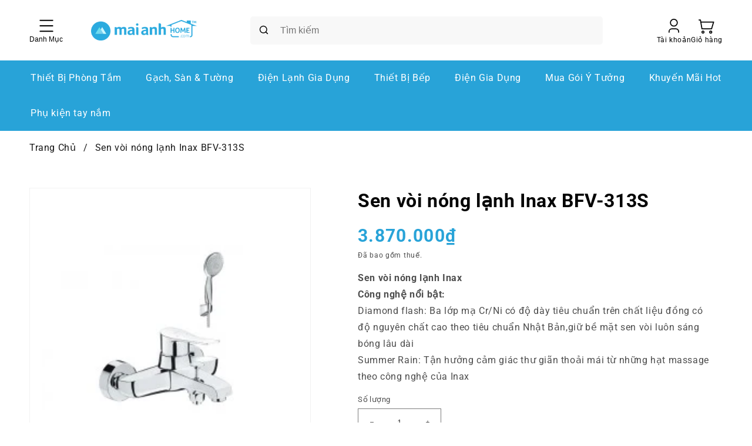

--- FILE ---
content_type: text/html; charset=utf-8
request_url: https://maianhhome.com/products/sen-voi-nong-lanh-inax-bfv-313s
body_size: 37192
content:
<!doctype html>
<html class="no-js" lang="vi">
    <head>
        <meta charset="utf-8">
        <meta http-equiv="X-UA-Compatible" content="IE=edge">
        <meta name="viewport" content="width=device-width,initial-scale=1">
        <meta name="theme-color" content="">
        <link rel="canonical" href="https://maianhhome.com/products/sen-voi-nong-lanh-inax-bfv-313s">
        <link rel="preconnect" href="https://cdn.shopify.com" crossorigin>

        <link rel="apple-touch-icon" sizes="180x180" href="//maianhhome.com/cdn/shop/t/4/assets/apple-touch-icon.png?v=91305144681625864071675429449">
        <link rel="icon" type="image/png" sizes="32x32" href="//maianhhome.com/cdn/shop/t/4/assets/favicon-32x32.png?v=148459184366746540801675429452">
        <link rel="icon" type="image/png" sizes="16x16" href="//maianhhome.com/cdn/shop/t/4/assets/favicon-16x16.png?v=169015997853368933671675429444">
        <link rel="manifest" href="//maianhhome.com/cdn/shop/t/4/assets/site.webmanifest?v=62149564016328373211696322880">
        <meta name="msapplication-TileColor" content="#2d89ef">
        <meta name="theme-color" content="#ffffff"><link rel="preconnect" href="https://fonts.shopifycdn.com" crossorigin><title>
            Sen vòi nóng lạnh Inax BFV-313S

                &ndash; Mai Anh Home</title>

        
            <meta name="description" content="Sen vòi nóng lạnh Inax Công nghệ nổi bật: Diamond flash: Ba lớp mạ Cr/Ni có độ dày tiêu chuẩn trên chất liệu đồng có độ nguyên chất cao theo tiêu chuẩn Nhật Bản,giữ bề mặt sen vòi luôn sáng bóng lâu dài Summer Rain: Tận hưởng cảm giác thư giãn thoải mái từ những hạt massage theo công nghệ của Inax/===== Chiều Cao Bộ tr">
        

        

<meta property="og:site_name" content="Mai Anh Home">
<meta property="og:url" content="https://maianhhome.com/products/sen-voi-nong-lanh-inax-bfv-313s">
<meta property="og:title" content="Sen vòi nóng lạnh Inax BFV-313S">
<meta property="og:type" content="product">
<meta property="og:description" content="Sen vòi nóng lạnh Inax Công nghệ nổi bật: Diamond flash: Ba lớp mạ Cr/Ni có độ dày tiêu chuẩn trên chất liệu đồng có độ nguyên chất cao theo tiêu chuẩn Nhật Bản,giữ bề mặt sen vòi luôn sáng bóng lâu dài Summer Rain: Tận hưởng cảm giác thư giãn thoải mái từ những hạt massage theo công nghệ của Inax/===== Chiều Cao Bộ tr"><meta property="og:image" content="http://maianhhome.com/cdn/shop/products/2853-home_default.jpg?v=1681398875">
  <meta property="og:image:secure_url" content="https://maianhhome.com/cdn/shop/products/2853-home_default.jpg?v=1681398875">
  <meta property="og:image:width" content="250">
  <meta property="og:image:height" content="250"><meta property="og:price:amount" content="3.870.000">
  <meta property="og:price:currency" content="VND"><meta name="twitter:card" content="summary_large_image">
<meta name="twitter:title" content="Sen vòi nóng lạnh Inax BFV-313S">
<meta name="twitter:description" content="Sen vòi nóng lạnh Inax Công nghệ nổi bật: Diamond flash: Ba lớp mạ Cr/Ni có độ dày tiêu chuẩn trên chất liệu đồng có độ nguyên chất cao theo tiêu chuẩn Nhật Bản,giữ bề mặt sen vòi luôn sáng bóng lâu dài Summer Rain: Tận hưởng cảm giác thư giãn thoải mái từ những hạt massage theo công nghệ của Inax/===== Chiều Cao Bộ tr">


        <!-- Google tag (gtag.js) -->
        <script async src="https://www.googletagmanager.com/gtag/js?id=UA-122478431-1"></script>
        <script>
            window.dataLayer = window.dataLayer || [];
            function gtag(){dataLayer.push(arguments);}
            gtag('js', new Date());
            gtag('config', 'UA-122478431-1');
        </script>


        <script src="//maianhhome.com/cdn/shop/t/4/assets/global.js?v=117345832857452989091676608403" defer="defer"></script>

        <script>window.performance && window.performance.mark && window.performance.mark('shopify.content_for_header.start');</script><meta id="shopify-digital-wallet" name="shopify-digital-wallet" content="/58694205576/digital_wallets/dialog">
<link rel="alternate" type="application/json+oembed" href="https://maianhhome.com/products/sen-voi-nong-lanh-inax-bfv-313s.oembed">
<script async="async" src="/checkouts/internal/preloads.js?locale=vi-VN"></script>
<script id="shopify-features" type="application/json">{"accessToken":"37d15536e6d8429c8591432669bcf892","betas":["rich-media-storefront-analytics"],"domain":"maianhhome.com","predictiveSearch":true,"shopId":58694205576,"locale":"vi"}</script>
<script>var Shopify = Shopify || {};
Shopify.shop = "maianhhome.myshopify.com";
Shopify.locale = "vi";
Shopify.currency = {"active":"VND","rate":"1.0"};
Shopify.country = "VN";
Shopify.theme = {"name":"QDN","id":127272943752,"schema_name":"Dawn","schema_version":"7.0.1","theme_store_id":null,"role":"main"};
Shopify.theme.handle = "null";
Shopify.theme.style = {"id":null,"handle":null};
Shopify.cdnHost = "maianhhome.com/cdn";
Shopify.routes = Shopify.routes || {};
Shopify.routes.root = "/";</script>
<script type="module">!function(o){(o.Shopify=o.Shopify||{}).modules=!0}(window);</script>
<script>!function(o){function n(){var o=[];function n(){o.push(Array.prototype.slice.apply(arguments))}return n.q=o,n}var t=o.Shopify=o.Shopify||{};t.loadFeatures=n(),t.autoloadFeatures=n()}(window);</script>
<script id="shop-js-analytics" type="application/json">{"pageType":"product"}</script>
<script defer="defer" async type="module" src="//maianhhome.com/cdn/shopifycloud/shop-js/modules/v2/client.init-shop-cart-sync_BRgeC2xT.vi.esm.js"></script>
<script defer="defer" async type="module" src="//maianhhome.com/cdn/shopifycloud/shop-js/modules/v2/chunk.common_BdlVUcMw.esm.js"></script>
<script defer="defer" async type="module" src="//maianhhome.com/cdn/shopifycloud/shop-js/modules/v2/chunk.modal_Cv2biks0.esm.js"></script>
<script type="module">
  await import("//maianhhome.com/cdn/shopifycloud/shop-js/modules/v2/client.init-shop-cart-sync_BRgeC2xT.vi.esm.js");
await import("//maianhhome.com/cdn/shopifycloud/shop-js/modules/v2/chunk.common_BdlVUcMw.esm.js");
await import("//maianhhome.com/cdn/shopifycloud/shop-js/modules/v2/chunk.modal_Cv2biks0.esm.js");

  window.Shopify.SignInWithShop?.initShopCartSync?.({"fedCMEnabled":true,"windoidEnabled":true});

</script>
<script id="__st">var __st={"a":58694205576,"offset":25200,"reqid":"b211aec8-15a0-4999-868a-c628ede2fbaa-1769116327","pageurl":"maianhhome.com\/products\/sen-voi-nong-lanh-inax-bfv-313s","u":"cdd3486d1350","p":"product","rtyp":"product","rid":7263576031368};</script>
<script>window.ShopifyPaypalV4VisibilityTracking = true;</script>
<script id="captcha-bootstrap">!function(){'use strict';const t='contact',e='account',n='new_comment',o=[[t,t],['blogs',n],['comments',n],[t,'customer']],c=[[e,'customer_login'],[e,'guest_login'],[e,'recover_customer_password'],[e,'create_customer']],r=t=>t.map((([t,e])=>`form[action*='/${t}']:not([data-nocaptcha='true']) input[name='form_type'][value='${e}']`)).join(','),a=t=>()=>t?[...document.querySelectorAll(t)].map((t=>t.form)):[];function s(){const t=[...o],e=r(t);return a(e)}const i='password',u='form_key',d=['recaptcha-v3-token','g-recaptcha-response','h-captcha-response',i],f=()=>{try{return window.sessionStorage}catch{return}},m='__shopify_v',_=t=>t.elements[u];function p(t,e,n=!1){try{const o=window.sessionStorage,c=JSON.parse(o.getItem(e)),{data:r}=function(t){const{data:e,action:n}=t;return t[m]||n?{data:e,action:n}:{data:t,action:n}}(c);for(const[e,n]of Object.entries(r))t.elements[e]&&(t.elements[e].value=n);n&&o.removeItem(e)}catch(o){console.error('form repopulation failed',{error:o})}}const l='form_type',E='cptcha';function T(t){t.dataset[E]=!0}const w=window,h=w.document,L='Shopify',v='ce_forms',y='captcha';let A=!1;((t,e)=>{const n=(g='f06e6c50-85a8-45c8-87d0-21a2b65856fe',I='https://cdn.shopify.com/shopifycloud/storefront-forms-hcaptcha/ce_storefront_forms_captcha_hcaptcha.v1.5.2.iife.js',D={infoText:'Được hCaptcha bảo vệ',privacyText:'Quyền riêng tư',termsText:'Điều khoản'},(t,e,n)=>{const o=w[L][v],c=o.bindForm;if(c)return c(t,g,e,D).then(n);var r;o.q.push([[t,g,e,D],n]),r=I,A||(h.body.append(Object.assign(h.createElement('script'),{id:'captcha-provider',async:!0,src:r})),A=!0)});var g,I,D;w[L]=w[L]||{},w[L][v]=w[L][v]||{},w[L][v].q=[],w[L][y]=w[L][y]||{},w[L][y].protect=function(t,e){n(t,void 0,e),T(t)},Object.freeze(w[L][y]),function(t,e,n,w,h,L){const[v,y,A,g]=function(t,e,n){const i=e?o:[],u=t?c:[],d=[...i,...u],f=r(d),m=r(i),_=r(d.filter((([t,e])=>n.includes(e))));return[a(f),a(m),a(_),s()]}(w,h,L),I=t=>{const e=t.target;return e instanceof HTMLFormElement?e:e&&e.form},D=t=>v().includes(t);t.addEventListener('submit',(t=>{const e=I(t);if(!e)return;const n=D(e)&&!e.dataset.hcaptchaBound&&!e.dataset.recaptchaBound,o=_(e),c=g().includes(e)&&(!o||!o.value);(n||c)&&t.preventDefault(),c&&!n&&(function(t){try{if(!f())return;!function(t){const e=f();if(!e)return;const n=_(t);if(!n)return;const o=n.value;o&&e.removeItem(o)}(t);const e=Array.from(Array(32),(()=>Math.random().toString(36)[2])).join('');!function(t,e){_(t)||t.append(Object.assign(document.createElement('input'),{type:'hidden',name:u})),t.elements[u].value=e}(t,e),function(t,e){const n=f();if(!n)return;const o=[...t.querySelectorAll(`input[type='${i}']`)].map((({name:t})=>t)),c=[...d,...o],r={};for(const[a,s]of new FormData(t).entries())c.includes(a)||(r[a]=s);n.setItem(e,JSON.stringify({[m]:1,action:t.action,data:r}))}(t,e)}catch(e){console.error('failed to persist form',e)}}(e),e.submit())}));const S=(t,e)=>{t&&!t.dataset[E]&&(n(t,e.some((e=>e===t))),T(t))};for(const o of['focusin','change'])t.addEventListener(o,(t=>{const e=I(t);D(e)&&S(e,y())}));const B=e.get('form_key'),M=e.get(l),P=B&&M;t.addEventListener('DOMContentLoaded',(()=>{const t=y();if(P)for(const e of t)e.elements[l].value===M&&p(e,B);[...new Set([...A(),...v().filter((t=>'true'===t.dataset.shopifyCaptcha))])].forEach((e=>S(e,t)))}))}(h,new URLSearchParams(w.location.search),n,t,e,['guest_login'])})(!0,!0)}();</script>
<script integrity="sha256-4kQ18oKyAcykRKYeNunJcIwy7WH5gtpwJnB7kiuLZ1E=" data-source-attribution="shopify.loadfeatures" defer="defer" src="//maianhhome.com/cdn/shopifycloud/storefront/assets/storefront/load_feature-a0a9edcb.js" crossorigin="anonymous"></script>
<script data-source-attribution="shopify.dynamic_checkout.dynamic.init">var Shopify=Shopify||{};Shopify.PaymentButton=Shopify.PaymentButton||{isStorefrontPortableWallets:!0,init:function(){window.Shopify.PaymentButton.init=function(){};var t=document.createElement("script");t.src="https://maianhhome.com/cdn/shopifycloud/portable-wallets/latest/portable-wallets.vi.js",t.type="module",document.head.appendChild(t)}};
</script>
<script data-source-attribution="shopify.dynamic_checkout.buyer_consent">
  function portableWalletsHideBuyerConsent(e){var t=document.getElementById("shopify-buyer-consent"),n=document.getElementById("shopify-subscription-policy-button");t&&n&&(t.classList.add("hidden"),t.setAttribute("aria-hidden","true"),n.removeEventListener("click",e))}function portableWalletsShowBuyerConsent(e){var t=document.getElementById("shopify-buyer-consent"),n=document.getElementById("shopify-subscription-policy-button");t&&n&&(t.classList.remove("hidden"),t.removeAttribute("aria-hidden"),n.addEventListener("click",e))}window.Shopify?.PaymentButton&&(window.Shopify.PaymentButton.hideBuyerConsent=portableWalletsHideBuyerConsent,window.Shopify.PaymentButton.showBuyerConsent=portableWalletsShowBuyerConsent);
</script>
<script>
  function portableWalletsCleanup(e){e&&e.src&&console.error("Failed to load portable wallets script "+e.src);var t=document.querySelectorAll("shopify-accelerated-checkout .shopify-payment-button__skeleton, shopify-accelerated-checkout-cart .wallet-cart-button__skeleton"),e=document.getElementById("shopify-buyer-consent");for(let e=0;e<t.length;e++)t[e].remove();e&&e.remove()}function portableWalletsNotLoadedAsModule(e){e instanceof ErrorEvent&&"string"==typeof e.message&&e.message.includes("import.meta")&&"string"==typeof e.filename&&e.filename.includes("portable-wallets")&&(window.removeEventListener("error",portableWalletsNotLoadedAsModule),window.Shopify.PaymentButton.failedToLoad=e,"loading"===document.readyState?document.addEventListener("DOMContentLoaded",window.Shopify.PaymentButton.init):window.Shopify.PaymentButton.init())}window.addEventListener("error",portableWalletsNotLoadedAsModule);
</script>

<script type="module" src="https://maianhhome.com/cdn/shopifycloud/portable-wallets/latest/portable-wallets.vi.js" onError="portableWalletsCleanup(this)" crossorigin="anonymous"></script>
<script nomodule>
  document.addEventListener("DOMContentLoaded", portableWalletsCleanup);
</script>

<link id="shopify-accelerated-checkout-styles" rel="stylesheet" media="screen" href="https://maianhhome.com/cdn/shopifycloud/portable-wallets/latest/accelerated-checkout-backwards-compat.css" crossorigin="anonymous">
<style id="shopify-accelerated-checkout-cart">
        #shopify-buyer-consent {
  margin-top: 1em;
  display: inline-block;
  width: 100%;
}

#shopify-buyer-consent.hidden {
  display: none;
}

#shopify-subscription-policy-button {
  background: none;
  border: none;
  padding: 0;
  text-decoration: underline;
  font-size: inherit;
  cursor: pointer;
}

#shopify-subscription-policy-button::before {
  box-shadow: none;
}

      </style>

<script>window.performance && window.performance.mark && window.performance.mark('shopify.content_for_header.end');</script>


        <style data-shopify>
            @font-face {
  font-family: Roboto;
  font-weight: 400;
  font-style: normal;
  font-display: swap;
  src: url("//maianhhome.com/cdn/fonts/roboto/roboto_n4.2019d890f07b1852f56ce63ba45b2db45d852cba.woff2") format("woff2"),
       url("//maianhhome.com/cdn/fonts/roboto/roboto_n4.238690e0007583582327135619c5f7971652fa9d.woff") format("woff");
}

            @font-face {
  font-family: Roboto;
  font-weight: 700;
  font-style: normal;
  font-display: swap;
  src: url("//maianhhome.com/cdn/fonts/roboto/roboto_n7.f38007a10afbbde8976c4056bfe890710d51dec2.woff2") format("woff2"),
       url("//maianhhome.com/cdn/fonts/roboto/roboto_n7.94bfdd3e80c7be00e128703d245c207769d763f9.woff") format("woff");
}

            @font-face {
  font-family: Roboto;
  font-weight: 400;
  font-style: italic;
  font-display: swap;
  src: url("//maianhhome.com/cdn/fonts/roboto/roboto_i4.57ce898ccda22ee84f49e6b57ae302250655e2d4.woff2") format("woff2"),
       url("//maianhhome.com/cdn/fonts/roboto/roboto_i4.b21f3bd061cbcb83b824ae8c7671a82587b264bf.woff") format("woff");
}

            @font-face {
  font-family: Roboto;
  font-weight: 700;
  font-style: italic;
  font-display: swap;
  src: url("//maianhhome.com/cdn/fonts/roboto/roboto_i7.7ccaf9410746f2c53340607c42c43f90a9005937.woff2") format("woff2"),
       url("//maianhhome.com/cdn/fonts/roboto/roboto_i7.49ec21cdd7148292bffea74c62c0df6e93551516.woff") format("woff");
}

            @font-face {
  font-family: Roboto;
  font-weight: 400;
  font-style: normal;
  font-display: swap;
  src: url("//maianhhome.com/cdn/fonts/roboto/roboto_n4.2019d890f07b1852f56ce63ba45b2db45d852cba.woff2") format("woff2"),
       url("//maianhhome.com/cdn/fonts/roboto/roboto_n4.238690e0007583582327135619c5f7971652fa9d.woff") format("woff");
}


            :root {
                --font-body-family: 
                Roboto,
                sans-serif;
                --font-body-style: normal;
                --font-body-weight: 400;
                --font-body-weight-bold: 700;

                --font-heading-family: 
                Roboto,
                sans-serif;
                --font-heading-style: normal;
                --font-heading-weight: 400;

                --font-body-scale: 1.0;
                --font-heading-scale: 1.0;

                --color-base-text: 
                18,
                18, 18;
                --color-shadow: 
                18,
                18, 18;
                --color-base-background-1: 
                255,
                255, 255;
                --color-base-background-2: 
                243,
                243, 243;
                --color-base-solid-button-labels: 
                255,
                255, 255;
                --color-base-outline-button-labels: 
                18,
                18, 18;
                --color-base-accent-1: 
                18,
                18, 18;
                --color-base-accent-2: 
                51,
                79, 180;
                --payment-terms-background-color: #ffffff;

                --gradient-base-background-1: 
                    #ffffff
                ;
                --gradient-base-background-2: 
                    #f3f3f3
                ;
                --gradient-base-accent-1: 
                    #121212
                ;
                --gradient-base-accent-2: 
                    #334fb4
                ;

                --media-padding: px;
                --media-border-opacity: 0.05;
                --media-border-width: 1px;
                --media-radius: 0px;
                --media-shadow-opacity: 0.0;
                --media-shadow-horizontal-offset: 0px;
                --media-shadow-vertical-offset: 4px;
                --media-shadow-blur-radius: 5px;
                --media-shadow-visible: 
                    0;

                --page-width: 160rem;
                --page-width-margin: 
                    0rem;

                --product-card-image-padding: 0.0rem;
                --product-card-corner-radius: 0.0rem;
                --product-card-text-alignment: left;
                --product-card-border-width: 0.0rem;
                --product-card-border-opacity: 0.1;
                --product-card-shadow-opacity: 0.0;
                --product-card-shadow-visible: 
                    0;
                --product-card-shadow-horizontal-offset: 0.0rem;
                --product-card-shadow-vertical-offset: 0.4rem;
                --product-card-shadow-blur-radius: 0.5rem;

                --collection-card-image-padding: 1.4rem;
                --collection-card-corner-radius: 0.0rem;
                --collection-card-text-alignment: left;
                --collection-card-border-width: 0.0rem;
                --collection-card-border-opacity: 0.0;
                --collection-card-shadow-opacity: 0.1;
                --collection-card-shadow-visible: 
                    1;
                --collection-card-shadow-horizontal-offset: 0.0rem;
                --collection-card-shadow-vertical-offset: 0.0rem;
                --collection-card-shadow-blur-radius: 0.0rem;

                --blog-card-image-padding: 0.0rem;
                --blog-card-corner-radius: 0.0rem;
                --blog-card-text-alignment: left;
                --blog-card-border-width: 0.0rem;
                --blog-card-border-opacity: 0.0;
                --blog-card-shadow-opacity: 0.1;
                --blog-card-shadow-visible: 
                    1;
                --blog-card-shadow-horizontal-offset: 0.0rem;
                --blog-card-shadow-vertical-offset: 0.0rem;
                --blog-card-shadow-blur-radius: 0.0rem;

                --badge-corner-radius: 4.0rem;

                --popup-border-width: 1px;
                --popup-border-opacity: 0.1;
                --popup-corner-radius: 0px;
                --popup-shadow-opacity: 0.0;
                --popup-shadow-horizontal-offset: 0px;
                --popup-shadow-vertical-offset: 4px;
                --popup-shadow-blur-radius: 5px;

                --drawer-border-width: 1px;
                --drawer-border-opacity: 0.1;
                --drawer-shadow-opacity: 0.0;
                --drawer-shadow-horizontal-offset: 0px;
                --drawer-shadow-vertical-offset: 4px;
                --drawer-shadow-blur-radius: 5px;

                --spacing-sections-desktop: 0px;
                --spacing-sections-mobile: 
                    0
                px;

                --grid-desktop-vertical-spacing: 8px;
                --grid-desktop-horizontal-spacing: 8px;
                --grid-mobile-vertical-spacing: 4px;
                --grid-mobile-horizontal-spacing: 4px;

                --text-boxes-border-opacity: 0.1;
                --text-boxes-border-width: 0px;
                --text-boxes-radius: 0px;
                --text-boxes-shadow-opacity: 0.0;
                --text-boxes-shadow-visible: 
                    0;
                --text-boxes-shadow-horizontal-offset: 0px;
                --text-boxes-shadow-vertical-offset: 4px;
                --text-boxes-shadow-blur-radius: 5px;

                --buttons-radius: 0px;
                --buttons-radius-outset: 
                    0px;
                --buttons-border-width: 
                    1
                px;
                --buttons-border-opacity: 1.0;
                --buttons-shadow-opacity: 0.0;
                --buttons-shadow-visible: 
                    0;
                --buttons-shadow-horizontal-offset: 0px;
                --buttons-shadow-vertical-offset: 4px;
                --buttons-shadow-blur-radius: 5px;
                --buttons-border-offset: 
                    0px;

                --inputs-radius: 0px;
                --inputs-border-width: 1px;
                --inputs-border-opacity: 0.55;
                --inputs-shadow-opacity: 0.0;
                --inputs-shadow-horizontal-offset: 0px;
                --inputs-margin-offset: 
                    0px;
                --inputs-shadow-vertical-offset: 4px;
                --inputs-shadow-blur-radius: 5px;
                --inputs-radius-outset: 
                    0px;

                --variant-pills-radius: 40px;
                --variant-pills-border-width: 1px;
                --variant-pills-border-opacity: 0.55;
                --variant-pills-shadow-opacity: 0.0;
                --variant-pills-shadow-horizontal-offset: 0px;
                --variant-pills-shadow-vertical-offset: 4px;
                --variant-pills-shadow-blur-radius: 5px;
            }

            *,
            *::before,
            *::after {
                box-sizing: inherit;
            }

            html {
                box-sizing: border-box;
                font-size: calc(var(--font-body-scale) * 62.5%);
                height: 100%;
            }

            body {
                display: grid;
                grid-template-rows: auto auto 1fr auto;
                grid-template-columns: 100%;
                min-height: 100%;
                margin: 0;
                font-size: 1.5rem;
                letter-spacing: 0.06rem;
                line-height: calc(1 + 0.8 / var(--font-body-scale));
                font-family: var(--font-body-family);
                font-style: var(--font-body-style);
                font-weight: var(--font-body-weight);
            }

            @media screen and (min-width: 750px) {
                body {
                    font-size: 1.6rem;
                }
            }
        </style>

        <link href="//maianhhome.com/cdn/shop/t/4/assets/base.css?v=28703433470270946451698058845" rel="stylesheet" type="text/css" media="all" />
<link rel="preload" as="font" href="//maianhhome.com/cdn/fonts/roboto/roboto_n4.2019d890f07b1852f56ce63ba45b2db45d852cba.woff2" type="font/woff2" crossorigin><link rel="preload" as="font" href="//maianhhome.com/cdn/fonts/roboto/roboto_n4.2019d890f07b1852f56ce63ba45b2db45d852cba.woff2" type="font/woff2" crossorigin><link rel="stylesheet" href="//maianhhome.com/cdn/shop/t/4/assets/component-predictive-search.css?v=114800888516295052221698073642" media="print" onload="this.media='all'"><script>
            document.documentElement.className = document.documentElement.className.replace('no-js', 'js');
            if (Shopify.designMode) {
                document.documentElement.classList.add('shopify-design-mode');
            }
        </script>
        <link href="//maianhhome.com/cdn/shop/t/4/assets/component-carousel.css?v=153090355465694603671698073640" rel="stylesheet" type="text/css" media="all" />
        <script src="//maianhhome.com/cdn/shop/t/4/assets/carousel.min.js?v=172929712989107184971674102228" type="text/javascript"></script>
        <script src="//maianhhome.com/cdn/shop/t/4/assets/carousel.js?v=65987058273347146091674102228" defer="defer"></script><script src="//maianhhome.com/cdn/shop/t/4/assets/cart.js?v=143823698912122089591698145485" defer="defer"></script>
            <script src="//maianhhome.com/cdn/shop/t/4/assets/cart-drawer.js?v=21478923943334981351674102228" defer="defer"></script><script src="https://cdn.shopify.com/extensions/0199f01a-d883-710c-b534-1199aedb84f0/bestchat-13/assets/widget.js" type="text/javascript" defer="defer"></script>
<link href="https://monorail-edge.shopifysvc.com" rel="dns-prefetch">
<script>(function(){if ("sendBeacon" in navigator && "performance" in window) {try {var session_token_from_headers = performance.getEntriesByType('navigation')[0].serverTiming.find(x => x.name == '_s').description;} catch {var session_token_from_headers = undefined;}var session_cookie_matches = document.cookie.match(/_shopify_s=([^;]*)/);var session_token_from_cookie = session_cookie_matches && session_cookie_matches.length === 2 ? session_cookie_matches[1] : "";var session_token = session_token_from_headers || session_token_from_cookie || "";function handle_abandonment_event(e) {var entries = performance.getEntries().filter(function(entry) {return /monorail-edge.shopifysvc.com/.test(entry.name);});if (!window.abandonment_tracked && entries.length === 0) {window.abandonment_tracked = true;var currentMs = Date.now();var navigation_start = performance.timing.navigationStart;var payload = {shop_id: 58694205576,url: window.location.href,navigation_start,duration: currentMs - navigation_start,session_token,page_type: "product"};window.navigator.sendBeacon("https://monorail-edge.shopifysvc.com/v1/produce", JSON.stringify({schema_id: "online_store_buyer_site_abandonment/1.1",payload: payload,metadata: {event_created_at_ms: currentMs,event_sent_at_ms: currentMs}}));}}window.addEventListener('pagehide', handle_abandonment_event);}}());</script>
<script id="web-pixels-manager-setup">(function e(e,d,r,n,o){if(void 0===o&&(o={}),!Boolean(null===(a=null===(i=window.Shopify)||void 0===i?void 0:i.analytics)||void 0===a?void 0:a.replayQueue)){var i,a;window.Shopify=window.Shopify||{};var t=window.Shopify;t.analytics=t.analytics||{};var s=t.analytics;s.replayQueue=[],s.publish=function(e,d,r){return s.replayQueue.push([e,d,r]),!0};try{self.performance.mark("wpm:start")}catch(e){}var l=function(){var e={modern:/Edge?\/(1{2}[4-9]|1[2-9]\d|[2-9]\d{2}|\d{4,})\.\d+(\.\d+|)|Firefox\/(1{2}[4-9]|1[2-9]\d|[2-9]\d{2}|\d{4,})\.\d+(\.\d+|)|Chrom(ium|e)\/(9{2}|\d{3,})\.\d+(\.\d+|)|(Maci|X1{2}).+ Version\/(15\.\d+|(1[6-9]|[2-9]\d|\d{3,})\.\d+)([,.]\d+|)( \(\w+\)|)( Mobile\/\w+|) Safari\/|Chrome.+OPR\/(9{2}|\d{3,})\.\d+\.\d+|(CPU[ +]OS|iPhone[ +]OS|CPU[ +]iPhone|CPU IPhone OS|CPU iPad OS)[ +]+(15[._]\d+|(1[6-9]|[2-9]\d|\d{3,})[._]\d+)([._]\d+|)|Android:?[ /-](13[3-9]|1[4-9]\d|[2-9]\d{2}|\d{4,})(\.\d+|)(\.\d+|)|Android.+Firefox\/(13[5-9]|1[4-9]\d|[2-9]\d{2}|\d{4,})\.\d+(\.\d+|)|Android.+Chrom(ium|e)\/(13[3-9]|1[4-9]\d|[2-9]\d{2}|\d{4,})\.\d+(\.\d+|)|SamsungBrowser\/([2-9]\d|\d{3,})\.\d+/,legacy:/Edge?\/(1[6-9]|[2-9]\d|\d{3,})\.\d+(\.\d+|)|Firefox\/(5[4-9]|[6-9]\d|\d{3,})\.\d+(\.\d+|)|Chrom(ium|e)\/(5[1-9]|[6-9]\d|\d{3,})\.\d+(\.\d+|)([\d.]+$|.*Safari\/(?![\d.]+ Edge\/[\d.]+$))|(Maci|X1{2}).+ Version\/(10\.\d+|(1[1-9]|[2-9]\d|\d{3,})\.\d+)([,.]\d+|)( \(\w+\)|)( Mobile\/\w+|) Safari\/|Chrome.+OPR\/(3[89]|[4-9]\d|\d{3,})\.\d+\.\d+|(CPU[ +]OS|iPhone[ +]OS|CPU[ +]iPhone|CPU IPhone OS|CPU iPad OS)[ +]+(10[._]\d+|(1[1-9]|[2-9]\d|\d{3,})[._]\d+)([._]\d+|)|Android:?[ /-](13[3-9]|1[4-9]\d|[2-9]\d{2}|\d{4,})(\.\d+|)(\.\d+|)|Mobile Safari.+OPR\/([89]\d|\d{3,})\.\d+\.\d+|Android.+Firefox\/(13[5-9]|1[4-9]\d|[2-9]\d{2}|\d{4,})\.\d+(\.\d+|)|Android.+Chrom(ium|e)\/(13[3-9]|1[4-9]\d|[2-9]\d{2}|\d{4,})\.\d+(\.\d+|)|Android.+(UC? ?Browser|UCWEB|U3)[ /]?(15\.([5-9]|\d{2,})|(1[6-9]|[2-9]\d|\d{3,})\.\d+)\.\d+|SamsungBrowser\/(5\.\d+|([6-9]|\d{2,})\.\d+)|Android.+MQ{2}Browser\/(14(\.(9|\d{2,})|)|(1[5-9]|[2-9]\d|\d{3,})(\.\d+|))(\.\d+|)|K[Aa][Ii]OS\/(3\.\d+|([4-9]|\d{2,})\.\d+)(\.\d+|)/},d=e.modern,r=e.legacy,n=navigator.userAgent;return n.match(d)?"modern":n.match(r)?"legacy":"unknown"}(),u="modern"===l?"modern":"legacy",c=(null!=n?n:{modern:"",legacy:""})[u],f=function(e){return[e.baseUrl,"/wpm","/b",e.hashVersion,"modern"===e.buildTarget?"m":"l",".js"].join("")}({baseUrl:d,hashVersion:r,buildTarget:u}),m=function(e){var d=e.version,r=e.bundleTarget,n=e.surface,o=e.pageUrl,i=e.monorailEndpoint;return{emit:function(e){var a=e.status,t=e.errorMsg,s=(new Date).getTime(),l=JSON.stringify({metadata:{event_sent_at_ms:s},events:[{schema_id:"web_pixels_manager_load/3.1",payload:{version:d,bundle_target:r,page_url:o,status:a,surface:n,error_msg:t},metadata:{event_created_at_ms:s}}]});if(!i)return console&&console.warn&&console.warn("[Web Pixels Manager] No Monorail endpoint provided, skipping logging."),!1;try{return self.navigator.sendBeacon.bind(self.navigator)(i,l)}catch(e){}var u=new XMLHttpRequest;try{return u.open("POST",i,!0),u.setRequestHeader("Content-Type","text/plain"),u.send(l),!0}catch(e){return console&&console.warn&&console.warn("[Web Pixels Manager] Got an unhandled error while logging to Monorail."),!1}}}}({version:r,bundleTarget:l,surface:e.surface,pageUrl:self.location.href,monorailEndpoint:e.monorailEndpoint});try{o.browserTarget=l,function(e){var d=e.src,r=e.async,n=void 0===r||r,o=e.onload,i=e.onerror,a=e.sri,t=e.scriptDataAttributes,s=void 0===t?{}:t,l=document.createElement("script"),u=document.querySelector("head"),c=document.querySelector("body");if(l.async=n,l.src=d,a&&(l.integrity=a,l.crossOrigin="anonymous"),s)for(var f in s)if(Object.prototype.hasOwnProperty.call(s,f))try{l.dataset[f]=s[f]}catch(e){}if(o&&l.addEventListener("load",o),i&&l.addEventListener("error",i),u)u.appendChild(l);else{if(!c)throw new Error("Did not find a head or body element to append the script");c.appendChild(l)}}({src:f,async:!0,onload:function(){if(!function(){var e,d;return Boolean(null===(d=null===(e=window.Shopify)||void 0===e?void 0:e.analytics)||void 0===d?void 0:d.initialized)}()){var d=window.webPixelsManager.init(e)||void 0;if(d){var r=window.Shopify.analytics;r.replayQueue.forEach((function(e){var r=e[0],n=e[1],o=e[2];d.publishCustomEvent(r,n,o)})),r.replayQueue=[],r.publish=d.publishCustomEvent,r.visitor=d.visitor,r.initialized=!0}}},onerror:function(){return m.emit({status:"failed",errorMsg:"".concat(f," has failed to load")})},sri:function(e){var d=/^sha384-[A-Za-z0-9+/=]+$/;return"string"==typeof e&&d.test(e)}(c)?c:"",scriptDataAttributes:o}),m.emit({status:"loading"})}catch(e){m.emit({status:"failed",errorMsg:(null==e?void 0:e.message)||"Unknown error"})}}})({shopId: 58694205576,storefrontBaseUrl: "https://maianhhome.com",extensionsBaseUrl: "https://extensions.shopifycdn.com/cdn/shopifycloud/web-pixels-manager",monorailEndpoint: "https://monorail-edge.shopifysvc.com/unstable/produce_batch",surface: "storefront-renderer",enabledBetaFlags: ["2dca8a86"],webPixelsConfigList: [{"id":"shopify-app-pixel","configuration":"{}","eventPayloadVersion":"v1","runtimeContext":"STRICT","scriptVersion":"0450","apiClientId":"shopify-pixel","type":"APP","privacyPurposes":["ANALYTICS","MARKETING"]},{"id":"shopify-custom-pixel","eventPayloadVersion":"v1","runtimeContext":"LAX","scriptVersion":"0450","apiClientId":"shopify-pixel","type":"CUSTOM","privacyPurposes":["ANALYTICS","MARKETING"]}],isMerchantRequest: false,initData: {"shop":{"name":"Mai Anh Home","paymentSettings":{"currencyCode":"VND"},"myshopifyDomain":"maianhhome.myshopify.com","countryCode":"VN","storefrontUrl":"https:\/\/maianhhome.com"},"customer":null,"cart":null,"checkout":null,"productVariants":[{"price":{"amount":3870000.0,"currencyCode":"VND"},"product":{"title":"Sen vòi nóng lạnh Inax BFV-313S","vendor":"Mai Anh Home","id":"7263576031368","untranslatedTitle":"Sen vòi nóng lạnh Inax BFV-313S","url":"\/products\/sen-voi-nong-lanh-inax-bfv-313s","type":""},"id":"41037348929672","image":{"src":"\/\/maianhhome.com\/cdn\/shop\/products\/2853-home_default.jpg?v=1681398875"},"sku":"BFV-313S","title":"Default Title","untranslatedTitle":"Default Title"}],"purchasingCompany":null},},"https://maianhhome.com/cdn","fcfee988w5aeb613cpc8e4bc33m6693e112",{"modern":"","legacy":""},{"shopId":"58694205576","storefrontBaseUrl":"https:\/\/maianhhome.com","extensionBaseUrl":"https:\/\/extensions.shopifycdn.com\/cdn\/shopifycloud\/web-pixels-manager","surface":"storefront-renderer","enabledBetaFlags":"[\"2dca8a86\"]","isMerchantRequest":"false","hashVersion":"fcfee988w5aeb613cpc8e4bc33m6693e112","publish":"custom","events":"[[\"page_viewed\",{}],[\"product_viewed\",{\"productVariant\":{\"price\":{\"amount\":3870000.0,\"currencyCode\":\"VND\"},\"product\":{\"title\":\"Sen vòi nóng lạnh Inax BFV-313S\",\"vendor\":\"Mai Anh Home\",\"id\":\"7263576031368\",\"untranslatedTitle\":\"Sen vòi nóng lạnh Inax BFV-313S\",\"url\":\"\/products\/sen-voi-nong-lanh-inax-bfv-313s\",\"type\":\"\"},\"id\":\"41037348929672\",\"image\":{\"src\":\"\/\/maianhhome.com\/cdn\/shop\/products\/2853-home_default.jpg?v=1681398875\"},\"sku\":\"BFV-313S\",\"title\":\"Default Title\",\"untranslatedTitle\":\"Default Title\"}}]]"});</script><script>
  window.ShopifyAnalytics = window.ShopifyAnalytics || {};
  window.ShopifyAnalytics.meta = window.ShopifyAnalytics.meta || {};
  window.ShopifyAnalytics.meta.currency = 'VND';
  var meta = {"product":{"id":7263576031368,"gid":"gid:\/\/shopify\/Product\/7263576031368","vendor":"Mai Anh Home","type":"","handle":"sen-voi-nong-lanh-inax-bfv-313s","variants":[{"id":41037348929672,"price":387000000,"name":"Sen vòi nóng lạnh Inax BFV-313S","public_title":null,"sku":"BFV-313S"}],"remote":false},"page":{"pageType":"product","resourceType":"product","resourceId":7263576031368,"requestId":"b211aec8-15a0-4999-868a-c628ede2fbaa-1769116327"}};
  for (var attr in meta) {
    window.ShopifyAnalytics.meta[attr] = meta[attr];
  }
</script>
<script class="analytics">
  (function () {
    var customDocumentWrite = function(content) {
      var jquery = null;

      if (window.jQuery) {
        jquery = window.jQuery;
      } else if (window.Checkout && window.Checkout.$) {
        jquery = window.Checkout.$;
      }

      if (jquery) {
        jquery('body').append(content);
      }
    };

    var hasLoggedConversion = function(token) {
      if (token) {
        return document.cookie.indexOf('loggedConversion=' + token) !== -1;
      }
      return false;
    }

    var setCookieIfConversion = function(token) {
      if (token) {
        var twoMonthsFromNow = new Date(Date.now());
        twoMonthsFromNow.setMonth(twoMonthsFromNow.getMonth() + 2);

        document.cookie = 'loggedConversion=' + token + '; expires=' + twoMonthsFromNow;
      }
    }

    var trekkie = window.ShopifyAnalytics.lib = window.trekkie = window.trekkie || [];
    if (trekkie.integrations) {
      return;
    }
    trekkie.methods = [
      'identify',
      'page',
      'ready',
      'track',
      'trackForm',
      'trackLink'
    ];
    trekkie.factory = function(method) {
      return function() {
        var args = Array.prototype.slice.call(arguments);
        args.unshift(method);
        trekkie.push(args);
        return trekkie;
      };
    };
    for (var i = 0; i < trekkie.methods.length; i++) {
      var key = trekkie.methods[i];
      trekkie[key] = trekkie.factory(key);
    }
    trekkie.load = function(config) {
      trekkie.config = config || {};
      trekkie.config.initialDocumentCookie = document.cookie;
      var first = document.getElementsByTagName('script')[0];
      var script = document.createElement('script');
      script.type = 'text/javascript';
      script.onerror = function(e) {
        var scriptFallback = document.createElement('script');
        scriptFallback.type = 'text/javascript';
        scriptFallback.onerror = function(error) {
                var Monorail = {
      produce: function produce(monorailDomain, schemaId, payload) {
        var currentMs = new Date().getTime();
        var event = {
          schema_id: schemaId,
          payload: payload,
          metadata: {
            event_created_at_ms: currentMs,
            event_sent_at_ms: currentMs
          }
        };
        return Monorail.sendRequest("https://" + monorailDomain + "/v1/produce", JSON.stringify(event));
      },
      sendRequest: function sendRequest(endpointUrl, payload) {
        // Try the sendBeacon API
        if (window && window.navigator && typeof window.navigator.sendBeacon === 'function' && typeof window.Blob === 'function' && !Monorail.isIos12()) {
          var blobData = new window.Blob([payload], {
            type: 'text/plain'
          });

          if (window.navigator.sendBeacon(endpointUrl, blobData)) {
            return true;
          } // sendBeacon was not successful

        } // XHR beacon

        var xhr = new XMLHttpRequest();

        try {
          xhr.open('POST', endpointUrl);
          xhr.setRequestHeader('Content-Type', 'text/plain');
          xhr.send(payload);
        } catch (e) {
          console.log(e);
        }

        return false;
      },
      isIos12: function isIos12() {
        return window.navigator.userAgent.lastIndexOf('iPhone; CPU iPhone OS 12_') !== -1 || window.navigator.userAgent.lastIndexOf('iPad; CPU OS 12_') !== -1;
      }
    };
    Monorail.produce('monorail-edge.shopifysvc.com',
      'trekkie_storefront_load_errors/1.1',
      {shop_id: 58694205576,
      theme_id: 127272943752,
      app_name: "storefront",
      context_url: window.location.href,
      source_url: "//maianhhome.com/cdn/s/trekkie.storefront.46a754ac07d08c656eb845cfbf513dd9a18d4ced.min.js"});

        };
        scriptFallback.async = true;
        scriptFallback.src = '//maianhhome.com/cdn/s/trekkie.storefront.46a754ac07d08c656eb845cfbf513dd9a18d4ced.min.js';
        first.parentNode.insertBefore(scriptFallback, first);
      };
      script.async = true;
      script.src = '//maianhhome.com/cdn/s/trekkie.storefront.46a754ac07d08c656eb845cfbf513dd9a18d4ced.min.js';
      first.parentNode.insertBefore(script, first);
    };
    trekkie.load(
      {"Trekkie":{"appName":"storefront","development":false,"defaultAttributes":{"shopId":58694205576,"isMerchantRequest":null,"themeId":127272943752,"themeCityHash":"11285794111946631332","contentLanguage":"vi","currency":"VND","eventMetadataId":"e994927f-4b59-4bc5-b7bb-b2a31a15d8a4"},"isServerSideCookieWritingEnabled":true,"monorailRegion":"shop_domain","enabledBetaFlags":["65f19447"]},"Session Attribution":{},"S2S":{"facebookCapiEnabled":false,"source":"trekkie-storefront-renderer","apiClientId":580111}}
    );

    var loaded = false;
    trekkie.ready(function() {
      if (loaded) return;
      loaded = true;

      window.ShopifyAnalytics.lib = window.trekkie;

      var originalDocumentWrite = document.write;
      document.write = customDocumentWrite;
      try { window.ShopifyAnalytics.merchantGoogleAnalytics.call(this); } catch(error) {};
      document.write = originalDocumentWrite;

      window.ShopifyAnalytics.lib.page(null,{"pageType":"product","resourceType":"product","resourceId":7263576031368,"requestId":"b211aec8-15a0-4999-868a-c628ede2fbaa-1769116327","shopifyEmitted":true});

      var match = window.location.pathname.match(/checkouts\/(.+)\/(thank_you|post_purchase)/)
      var token = match? match[1]: undefined;
      if (!hasLoggedConversion(token)) {
        setCookieIfConversion(token);
        window.ShopifyAnalytics.lib.track("Viewed Product",{"currency":"VND","variantId":41037348929672,"productId":7263576031368,"productGid":"gid:\/\/shopify\/Product\/7263576031368","name":"Sen vòi nóng lạnh Inax BFV-313S","price":"3870000","sku":"BFV-313S","brand":"Mai Anh Home","variant":null,"category":"","nonInteraction":true,"remote":false},undefined,undefined,{"shopifyEmitted":true});
      window.ShopifyAnalytics.lib.track("monorail:\/\/trekkie_storefront_viewed_product\/1.1",{"currency":"VND","variantId":41037348929672,"productId":7263576031368,"productGid":"gid:\/\/shopify\/Product\/7263576031368","name":"Sen vòi nóng lạnh Inax BFV-313S","price":"3870000","sku":"BFV-313S","brand":"Mai Anh Home","variant":null,"category":"","nonInteraction":true,"remote":false,"referer":"https:\/\/maianhhome.com\/products\/sen-voi-nong-lanh-inax-bfv-313s"});
      }
    });


        var eventsListenerScript = document.createElement('script');
        eventsListenerScript.async = true;
        eventsListenerScript.src = "//maianhhome.com/cdn/shopifycloud/storefront/assets/shop_events_listener-3da45d37.js";
        document.getElementsByTagName('head')[0].appendChild(eventsListenerScript);

})();</script>
<script
  defer
  src="https://maianhhome.com/cdn/shopifycloud/perf-kit/shopify-perf-kit-3.0.4.min.js"
  data-application="storefront-renderer"
  data-shop-id="58694205576"
  data-render-region="gcp-us-central1"
  data-page-type="product"
  data-theme-instance-id="127272943752"
  data-theme-name="Dawn"
  data-theme-version="7.0.1"
  data-monorail-region="shop_domain"
  data-resource-timing-sampling-rate="10"
  data-shs="true"
  data-shs-beacon="true"
  data-shs-export-with-fetch="true"
  data-shs-logs-sample-rate="1"
  data-shs-beacon-endpoint="https://maianhhome.com/api/collect"
></script>
</head>

    <body class="gradient">
        <a class="skip-to-content-link button visually-hidden" href="#MainContent">
            Chuyển đến nội dung
        </a>
        
        <div id="shopify-section-announcement-bar" class="shopify-section announcement-bar-wrapper"></div>
        <div id="shopify-section-header" class="shopify-section section-header"><link href="//maianhhome.com/cdn/shop/t/4/assets/component-header-menu.css?v=120459965037355072081698145485" rel="stylesheet" type="text/css" media="all" />
<link href="//maianhhome.com/cdn/shop/t/4/assets/component-mega-menu.css?v=128365071240824702011698742191" rel="stylesheet" type="text/css" media="all" />
<link href="//maianhhome.com/cdn/shop/t/4/assets/component-announcement-bar.css?v=172677734743029315551698394126" rel="stylesheet" type="text/css" media="all" />

<link rel="stylesheet" href="//maianhhome.com/cdn/shop/t/4/assets/component-list-menu.css?v=168621048112034522081698073644" media="print" onload="this.media='all'">
<link rel="stylesheet" href="//maianhhome.com/cdn/shop/t/4/assets/component-search.css?v=138225243820900784251698073641" media="print" onload="this.media='all'">
<link rel="stylesheet" href="//maianhhome.com/cdn/shop/t/4/assets/component-menu-drawer.css?v=182551315905020649661698073632" media="print" onload="this.media='all'">
<link rel="stylesheet" href="//maianhhome.com/cdn/shop/t/4/assets/component-cart-notification.css?v=181501805848892877041698073633" media="print" onload="this.media='all'">
<link rel="stylesheet" href="//maianhhome.com/cdn/shop/t/4/assets/component-cart-items.css?v=102417933875884795831698654324" media="print" onload="this.media='all'"><link rel="stylesheet" href="//maianhhome.com/cdn/shop/t/4/assets/component-price.css?v=89776462818851947291698073645" media="print" onload="this.media='all'">
  <link rel="stylesheet" href="//maianhhome.com/cdn/shop/t/4/assets/component-loading-overlay.css?v=152114168680884860251698073632" media="print" onload="this.media='all'"><link href="//maianhhome.com/cdn/shop/t/4/assets/component-cart-drawer.css?v=134258843539218859621698742191" rel="stylesheet" type="text/css" media="all" />
  <link href="//maianhhome.com/cdn/shop/t/4/assets/component-cart.css?v=118389182846043409391698145485" rel="stylesheet" type="text/css" media="all" />
  <link href="//maianhhome.com/cdn/shop/t/4/assets/component-totals.css?v=73583251748847946761698073631" rel="stylesheet" type="text/css" media="all" />
  <link href="//maianhhome.com/cdn/shop/t/4/assets/component-price.css?v=89776462818851947291698073645" rel="stylesheet" type="text/css" media="all" />
  <link href="//maianhhome.com/cdn/shop/t/4/assets/component-discounts.css?v=22780515383321662171698073635" rel="stylesheet" type="text/css" media="all" />
  <link href="//maianhhome.com/cdn/shop/t/4/assets/component-loading-overlay.css?v=152114168680884860251698073632" rel="stylesheet" type="text/css" media="all" /><noscript><link href="//maianhhome.com/cdn/shop/t/4/assets/component-list-menu.css?v=168621048112034522081698073644" rel="stylesheet" type="text/css" media="all" /></noscript>
<noscript><link href="//maianhhome.com/cdn/shop/t/4/assets/component-search.css?v=138225243820900784251698073641" rel="stylesheet" type="text/css" media="all" /></noscript>
<noscript><link href="//maianhhome.com/cdn/shop/t/4/assets/component-menu-drawer.css?v=182551315905020649661698073632" rel="stylesheet" type="text/css" media="all" /></noscript>
<noscript><link href="//maianhhome.com/cdn/shop/t/4/assets/component-cart-notification.css?v=181501805848892877041698073633" rel="stylesheet" type="text/css" media="all" /></noscript>
<noscript><link href="//maianhhome.com/cdn/shop/t/4/assets/component-cart-items.css?v=102417933875884795831698654324" rel="stylesheet" type="text/css" media="all" /></noscript><style data-shopify>.header__top {
    padding-top: 10px;
    padding-bottom: 10px;
  }

  .section-header {
    margin-bottom: 0px;
  }

  @media screen and (min-width: 750px) {
    .section-header {
      margin-bottom: 0px;
    }
  }

  @media screen and (min-width: 990px) {
    .header__top {
      padding-top: 20px;
      padding-bottom: 20px;
    }
  }</style><svg xmlns="http://www.w3.org/2000/svg" class="hidden">
  <symbol id="icon-search" viewbox="0 0 18 19" fill="none">
    <path fill-rule="evenodd" clip-rule="evenodd" d="M11.03 11.68A5.784 5.784 0 112.85 3.5a5.784 5.784 0 018.18 8.18zm.26 1.12a6.78 6.78 0 11.72-.7l5.4 5.4a.5.5 0 11-.71.7l-5.41-5.4z" fill="currentColor"/>
  </symbol>

  <symbol id="icon-close" class="icon icon-close" fill="none" viewBox="0 0 18 17">
    <path d="M.865 15.978a.5.5 0 00.707.707l7.433-7.431 7.579 7.282a.501.501 0 00.846-.37.5.5 0 00-.153-.351L9.712 8.546l7.417-7.416a.5.5 0 10-.707-.708L8.991 7.853 1.413.573a.5.5 0 10-.693.72l7.563 7.268-7.418 7.417z" fill="currentColor">
  </symbol>
</svg>



<div class="header-wrapper color-background-1 gradient header-wrapper--border-bottom">
  <header class="header header--middle-left  header--has-menu js-fixed-header"><div class="header__top page-width"><div class="header__toggle">
				<button class="header__toggle-btn js-menu-toggle-btn">
					<span class="header__toggle-content header__toggle-btn--open">
						<svg width="32" height="32" viewBox="0 0 32 32" fill="none" xmlns="http://www.w3.org/2000/svg">
    <path d="M5.33331 6.66666H26.6666" stroke="#030303" stroke-width="2" stroke-linecap="round" stroke-linejoin="round"/>
    <path d="M5.33331 16H26.6666" stroke="black" stroke-width="2" stroke-linecap="round" stroke-linejoin="round"/>
    <path d="M5.33331 25.3333H26.6666" stroke="black" stroke-width="2" stroke-linecap="round" stroke-linejoin="round"/>
</svg>
    
            <span class="header__toggle-text">Danh Mục</span>
					</span>
					<span class="header__toggle-content header__toggle-btn--close">
						<svg width="32" height="32" viewBox="0 0 32 32" fill="none" xmlns="http://www.w3.org/2000/svg">
    <path d="M9.33331 9.33337L22.6666 22.6667" stroke="#030303" stroke-width="2" stroke-linecap="round" stroke-linejoin="round" />
    <path d="M22.6666 9.33337L9.33331 22.6667" stroke="#030303" stroke-width="2" stroke-linecap="round" stroke-linejoin="round" />
</svg>

            <span class="header__toggle-text">Đóng</span>
					</span>
				</button>
			</div><a href="/" class="header__logo-link"><img src="//maianhhome.com/cdn/shop/files/mah_logo_0318_final_v2_1_37cef3f7-4302-44f6-bf0f-a8a74478109b.png?v=1675425488" alt="Mai Anh Home" srcset="//maianhhome.com/cdn/shop/files/mah_logo_0318_final_v2_1_37cef3f7-4302-44f6-bf0f-a8a74478109b.png?v=1675425488&amp;width=50 50w, //maianhhome.com/cdn/shop/files/mah_logo_0318_final_v2_1_37cef3f7-4302-44f6-bf0f-a8a74478109b.png?v=1675425488&amp;width=100 100w, //maianhhome.com/cdn/shop/files/mah_logo_0318_final_v2_1_37cef3f7-4302-44f6-bf0f-a8a74478109b.png?v=1675425488&amp;width=150 150w, //maianhhome.com/cdn/shop/files/mah_logo_0318_final_v2_1_37cef3f7-4302-44f6-bf0f-a8a74478109b.png?v=1675425488&amp;width=200 200w, //maianhhome.com/cdn/shop/files/mah_logo_0318_final_v2_1_37cef3f7-4302-44f6-bf0f-a8a74478109b.png?v=1675425488&amp;width=250 250w, //maianhhome.com/cdn/shop/files/mah_logo_0318_final_v2_1_37cef3f7-4302-44f6-bf0f-a8a74478109b.png?v=1675425488&amp;width=300 300w" width="180" height="35.4375" class="header__heading-logo"></a><div class="header__search js-search-form" tabindex="-1">
			<div class="header__search-inner">
				<form action="/search" method="get" role="search" class="header__search-form">
					<div class="header__search-field">
						<button class="search__button field__button" aria-label="Tìm kiếm">
                <svg class="icon icon-search" aria-hidden="true" focusable="false" role="presentation" width="24" height="25" viewBox="0 0 24 25" fill="none" xmlns="http://www.w3.org/2000/svg">
    <path d="M19 11.5C19 13.71 18.105 15.71 16.657 17.157C15.3483 18.4658 13.6263 19.2803 11.7844 19.4618C9.94243 19.6432 8.09457 19.1804 6.55563 18.1522C5.01668 17.124 3.88187 15.5939 3.34455 13.8228C2.80723 12.0517 2.90064 10.1491 3.60887 8.43908C4.3171 6.72911 5.59633 5.3176 7.2286 4.44507C8.86086 3.57254 10.7452 3.29296 12.5605 3.65398C14.3757 4.015 16.0097 4.99428 17.1839 6.42495C18.3581 7.85563 18.9999 9.64919 19 11.5V11.5Z" stroke="#030303" stroke-width="2" stroke-linecap="round" stroke-linejoin="round"/>
    <path d="M21 21.5L16.657 17.157" stroke="#030303" stroke-width="2" stroke-linecap="round" stroke-linejoin="round"/>
</svg>
						</button>
						<input class="header__search-input"
							id="Search-In-Modal"
							type="search"
							name="q"
							value=""
							placeholder="Tìm kiếm"role="combobox"
								aria-expanded="false"
								aria-owns="predictive-search-results-list"
								aria-controls="predictive-search-results-list"
								aria-haspopup="listbox"
								aria-autocomplete="list"
								autocorrect="off"
								autocomplete="off"
								autocapitalize="off"
								spellcheck="false">
					</div>
				</form>
        <button class="header__search-close js-close-search">
            <svg width="32" height="32" viewBox="0 0 32 32" fill="none" xmlns="http://www.w3.org/2000/svg">
    <path d="M9.33331 9.33337L22.6666 22.6667" stroke="#030303" stroke-width="2" stroke-linecap="round" stroke-linejoin="round" />
    <path d="M22.6666 9.33337L9.33331 22.6667" stroke="#030303" stroke-width="2" stroke-linecap="round" stroke-linejoin="round" />
</svg>

        </button>
			</div>
		</div>

		<div class="header__icons">
				<button class="header__icon header__icon--search header__icon--summary link focus-inset js-search-btn" aria-haspopup="dialog" aria-label="Tìm kiếm">
					<span>
						<svg class="modal__toggle-open icon icon-search" aria-hidden="true" focusable="false" role="presentation">
							<use href="#icon-search">
						</svg>
						<svg class="modal__toggle-close icon icon-close" aria-hidden="true" focusable="false" role="presentation">
							<use href="#icon-close">
						</svg>
					</span>
				</button><a href="/account/login" class="header__icon header__icon--account link focus-inset small-hide">
					<svg width="32" height="32" viewBox="0 0 32 32" fill="none" xmlns="http://www.w3.org/2000/svg">
  <circle cx="16.0007" cy="9.33268" r="6.66667" stroke="#030303" stroke-width="2" stroke-linecap="round" stroke-linejoin="round"/>
  <path d="M6.66602 28.0007V26.6673C6.66602 23.7218 9.05383 21.334 11.9993 21.334H19.9993C22.9449 21.334 25.3327 23.7218 25.3327 26.6673V28.0007" stroke="#030303" stroke-width="2" stroke-linecap="round" stroke-linejoin="round"/>
</svg>

					<span class="header__icon-label">Tài khoản</span>
				</a><a href="/cart" class="header__icon header__icon--cart link focus-inset" id="cart-icon-bubble"><svg width="32" height="32" viewBox="0 0 32 32" fill="none" xmlns="http://www.w3.org/2000/svg">
  <path d="M1 4H3.66667L6.66667 21.3333H25.3333L29.3333 8H4.73047" stroke="#030303" stroke-width="2" stroke-linecap="round" stroke-linejoin="round"/>
  <path d="M8.66797 29.666C9.77254 29.666 10.668 28.7706 10.668 27.666C10.668 26.5614 9.77254 25.666 8.66797 25.666C7.5634 25.666 6.66797 26.5614 6.66797 27.666C6.66797 28.7706 7.5634 29.666 8.66797 29.666Z" stroke="#030303" stroke-width="2" stroke-linecap="round" stroke-linejoin="round"/>
  <path d="M23.668 29.666C24.7725 29.666 25.668 28.7706 25.668 27.666C25.668 26.5614 24.7725 25.666 23.668 25.666C22.5634 25.666 21.668 26.5614 21.668 27.666C21.668 28.7706 22.5634 29.666 23.668 29.666Z" stroke="#030303" stroke-width="2" stroke-linecap="round" stroke-linejoin="round"/>
</svg><span class="header__icon-label">Giỏ hàng</span></a>
		</div>
	</div><div class="header__bottom">
			<div class="page-width">
				<div class="mega-menu__top">
					<nav class=" mega-menu--lv0 js-menu-lv0">
    

    
        <ul class="mega-menu__list mega-menu__list--wrap mega-menu__list--lv0  js-mega-list"><li class="mega-menu__item  mega-menu__item--lv0 ">

                    <a href="/collections/thiet-bi-phong-tam" data-index="1" data-title="" class="mega-menu__link mega-menu__link--lv0 js-mega-menu-link-lv0"><span>Thiết Bị Phòng Tắm </span></a></li><li class="mega-menu__item  mega-menu__item--lv0 ">

                    <a href="/collections/gach-san-tuong" data-index="2" data-title="" class="mega-menu__link mega-menu__link--lv0 js-mega-menu-link-lv0"><span>Gạch, Sàn & Tường</span></a></li><li class="mega-menu__item  mega-menu__item--lv0 ">

                    <a href="/collections/dien-lanh-gia-dung" data-index="3" data-title="" class="mega-menu__link mega-menu__link--lv0 js-mega-menu-link-lv0"><span>Điện Lạnh Gia Dụng</span></a></li><li class="mega-menu__item  mega-menu__item--lv0 ">

                    <a href="/collections/thiet-bi-bep" data-index="4" data-title="" class="mega-menu__link mega-menu__link--lv0 js-mega-menu-link-lv0"><span>Thiết Bị Bếp</span></a></li><li class="mega-menu__item  mega-menu__item--lv0 ">

                    <a href="/collections/dien-gia-dung" data-index="5" data-title="" class="mega-menu__link mega-menu__link--lv0 js-mega-menu-link-lv0"><span>Điện Gia Dụng</span></a></li><li class="mega-menu__item  mega-menu__item--lv0 ">

                    <a href="/collections/mua-goi-y-tuong" data-index="6" data-title="" class="mega-menu__link mega-menu__link--lv0 js-mega-menu-link-lv0"><span>Mua Gói Ý Tưởng</span></a></li><li class="mega-menu__item  mega-menu__item--lv0 ">

                    <a href="/collections/khuyen-mai-hot" data-index="7" data-title="" class="mega-menu__link mega-menu__link--lv0 js-mega-menu-link-lv0"><span>Khuyến Mãi Hot</span></a></li><li class="mega-menu__item  mega-menu__item--lv0 ">

                    <a href="/collections/tay-n%E1%BA%AFm" data-index="8" data-title="" class="mega-menu__link mega-menu__link--lv0 "><span>Phụ kiện tay nắm</span></a></li></ul>
    
</nav>
				</div>
			</div>
			<nav class="mega-menu mega-menu--lv1 js-menu-lv1">
    
        <div class="mega-menu__head"><div class="mega-menu__head-info">
                    <span class="mega-menu__head-name">Tất cả sản phẩm</span></div>
        </div>
    

    
        <ul class="mega-menu__list  mega-menu__list--col js-mega-list"><li class="mega-menu__item   ">

                    <a href="/collections/thiet-bi-phong-tam" data-index="1" data-title="Tất cả sản phẩm" class="mega-menu__link mega-menu__link--sub-lv js-mega-menu-link-lv1"><div class="mega-menu__link-icon">
                                <picture class="mega-menu__link-picture image-blendmode">
                                    <img src="//maianhhome.com/cdn/shop/collections/z4470419326107_c6824bad39fd3abddae8fe496e6df646.jpg?crop=center&height=96&v=1742178437&width=96" height="48" width="48" alt="Thiết Bị Phòng Tắm ">
                                </picture>
                            </div><span>Thiết Bị Phòng Tắm </span><span class="mega-menu__link-arrow">
                                <svg xmlns="http://www.w3.org/2000/svg" width="24" height="24" style="fill: rgba(0, 0, 0, 1);">
    <path d="M10.707 17.707 16.414 12l-5.707-5.707-1.414 1.414L13.586 12l-4.293 4.293z"></path>
</svg>
                            </span></a><nav class="mega-menu mega-menu--lv2 js-menu-lv2">
    
        <div class="mega-menu__head"><button class="mega-menu__head-back js-submenu-back">
                    <svg width="8" height="14" viewBox="0 0 8 14" fill="none" xmlns="http://www.w3.org/2000/svg">
    <path d="M7 13L1 7L7 1" stroke="#030303" stroke-width="2" stroke-linecap="round" stroke-linejoin="round"/>
</svg>
                    <span class="mega-menu__head-text mega-menu__head-text--pad-left">Trở lại
                    </span>
                    <span class="mega-menu__head-text">Tất cả sản phẩm</span>
                </button><div class="mega-menu__head-info"><span class="mega-menu__head-name">Thiết Bị Phòng Tắm </span>
                    <a href="/collections/thiet-bi-phong-tam" class="mega-menu__head-view-all">Xem tất cả</a>
                </div>
        </div>
    

    
        <ul class="mega-menu__list  mega-menu__list--col js-mega-list"><li class="mega-menu__item   ">

                    <a href="/collections/grohe" data-index="1" data-title="Thiết Bị Phòng Tắm " class="mega-menu__link mega-menu__link--sub-lv "><div class="mega-menu__link-icon">
                                <picture class="mega-menu__link-picture image-blendmode">
                                    <img src="//maianhhome.com/cdn/shop/collections/Grohe_DigitalShowroomBanner_2880_1080_VN_16_9.jpg?crop=center&height=96&v=1692072846&width=96" height="48" width="48" alt="GROHE">
                                </picture>
                            </div><span>GROHE</span></a></li><li class="mega-menu__item   ">

                    <a href="/collections/american-standard" data-index="2" data-title="Thiết Bị Phòng Tắm " class="mega-menu__link mega-menu__link--sub-lv "><div class="mega-menu__link-icon">
                                <picture class="mega-menu__link-picture image-blendmode">
                                    <img src="//maianhhome.com/cdn/shop/collections/american-standard-logo-87C75C016F-seeklogo.com.png?crop=center&height=96&v=1692072950&width=96" height="48" width="48" alt="AMERICAN STANDARD">
                                </picture>
                            </div><span>AMERICAN STANDARD</span></a></li><li class="mega-menu__item   ">

                    <a href="/collections/inax" data-index="3" data-title="Thiết Bị Phòng Tắm " class="mega-menu__link mega-menu__link--sub-lv "><div class="mega-menu__link-icon">
                                <picture class="mega-menu__link-picture image-blendmode">
                                    <img src="//maianhhome.com/cdn/shop/collections/bang-gia-thiet-bi-ve-sinh-inax.jpg?crop=center&height=96&v=1692073236&width=96" height="48" width="48" alt="INAX">
                                </picture>
                            </div><span>INAX</span></a></li><li class="mega-menu__item   ">

                    <a href="/collections/cristina" data-index="4" data-title="Thiết Bị Phòng Tắm " class="mega-menu__link mega-menu__link--sub-lv "><div class="mega-menu__link-icon">
                                <picture class="mega-menu__link-picture image-blendmode">
                                    <img src="//maianhhome.com/cdn/shop/collections/select_apron_1_06535ed538e4434c90e164783e1621af_1024x1024_e5a7d22d-feee-466e-9453-9be5fee700f0.jpg?crop=center&height=96&v=1692073540&width=96" height="48" width="48" alt="CRISTINA">
                                </picture>
                            </div><span>CRISTINA</span></a></li><li class="mega-menu__item   ">

                    <a href="/collections/voi-chau" data-index="5" data-title="Thiết Bị Phòng Tắm " class="mega-menu__link mega-menu__link--sub-lv js-mega-menu-link-lv2"><div class="mega-menu__link-icon">
                                <picture class="mega-menu__link-picture image-blendmode">
                                    <img src="//maianhhome.com/cdn/shop/collections/092913SA_36445DL0_1_1.jpg?crop=center&height=96&v=1742175963&width=96" height="48" width="48" alt="Vòi Chậu">
                                </picture>
                            </div><span>Vòi Chậu</span><span class="mega-menu__link-arrow">
                                <svg xmlns="http://www.w3.org/2000/svg" width="24" height="24" style="fill: rgba(0, 0, 0, 1);">
    <path d="M10.707 17.707 16.414 12l-5.707-5.707-1.414 1.414L13.586 12l-4.293 4.293z"></path>
</svg>
                            </span></a><nav class="mega-menu mega-menu--lv3 js-menu-lv3">
    
        <div class="mega-menu__head"><button class="mega-menu__head-back js-submenu-back">
                    <svg width="8" height="14" viewBox="0 0 8 14" fill="none" xmlns="http://www.w3.org/2000/svg">
    <path d="M7 13L1 7L7 1" stroke="#030303" stroke-width="2" stroke-linecap="round" stroke-linejoin="round"/>
</svg>
                    <span class="mega-menu__head-text mega-menu__head-text--pad-left">Trở lại
                    </span>
                    <span class="mega-menu__head-text">Thiết Bị Phòng Tắm </span>
                </button><div class="mega-menu__head-info"><span class="mega-menu__head-name">Vòi Chậu</span>
                    <a href="/collections/voi-chau" class="mega-menu__head-view-all">Xem tất cả</a>
                </div>
        </div>
    

    
        <ul class="mega-menu__list  mega-menu__list--col js-mega-list"><li class="mega-menu__item   ">

                    <a href="/collections/voi-gan-lavabo" data-index="1" data-title="Vòi Chậu" class="mega-menu__link mega-menu__link--sub-lv "><div class="mega-menu__link-icon">
                                <picture class="mega-menu__link-picture image-blendmode">
                                    <img src="//maianhhome.com/cdn/shop/t/4/assets/static-product_small.png?v=148281709152186338761674102232" height="48" width="48" alt="Vòi gắn lavabo">
                                </picture>
                            </div><span>Vòi gắn lavabo</span></a></li><li class="mega-menu__item   ">

                    <a href="/collections/voi-am-tuong" data-index="2" data-title="Vòi Chậu" class="mega-menu__link mega-menu__link--sub-lv "><div class="mega-menu__link-icon">
                                <picture class="mega-menu__link-picture image-blendmode">
                                    <img src="//maianhhome.com/cdn/shop/t/4/assets/static-product_small.png?v=148281709152186338761674102232" height="48" width="48" alt="Vòi âm tường">
                                </picture>
                            </div><span>Vòi âm tường</span></a></li><li class="mega-menu__item   ">

                    <a href="/collections/phu-kien-voi-chau" data-index="3" data-title="Vòi Chậu" class="mega-menu__link mega-menu__link--sub-lv "><div class="mega-menu__link-icon">
                                <picture class="mega-menu__link-picture image-blendmode">
                                    <img src="//maianhhome.com/cdn/shop/t/4/assets/static-product_small.png?v=148281709152186338761674102232" height="48" width="48" alt="Phụ kiện Vòi Chậu">
                                </picture>
                            </div><span>Phụ kiện Vòi Chậu</span></a></li></ul>
    
</nav></li><li class="mega-menu__item   ">

                    <a href="/collections/bon-cau" data-index="6" data-title="Thiết Bị Phòng Tắm " class="mega-menu__link mega-menu__link--sub-lv js-mega-menu-link-lv2"><div class="mega-menu__link-icon">
                                <picture class="mega-menu__link-picture image-blendmode">
                                    <img src="//maianhhome.com/cdn/shop/collections/082415SA_102915SH00_1_1.jpg?crop=center&height=96&v=1742176139&width=96" height="48" width="48" alt="Bàn Cầu">
                                </picture>
                            </div><span>Bàn Cầu</span><span class="mega-menu__link-arrow">
                                <svg xmlns="http://www.w3.org/2000/svg" width="24" height="24" style="fill: rgba(0, 0, 0, 1);">
    <path d="M10.707 17.707 16.414 12l-5.707-5.707-1.414 1.414L13.586 12l-4.293 4.293z"></path>
</svg>
                            </span></a><nav class="mega-menu mega-menu--lv3 js-menu-lv3">
    
        <div class="mega-menu__head"><button class="mega-menu__head-back js-submenu-back">
                    <svg width="8" height="14" viewBox="0 0 8 14" fill="none" xmlns="http://www.w3.org/2000/svg">
    <path d="M7 13L1 7L7 1" stroke="#030303" stroke-width="2" stroke-linecap="round" stroke-linejoin="round"/>
</svg>
                    <span class="mega-menu__head-text mega-menu__head-text--pad-left">Trở lại
                    </span>
                    <span class="mega-menu__head-text">Thiết Bị Phòng Tắm </span>
                </button><div class="mega-menu__head-info"><span class="mega-menu__head-name">Bàn Cầu</span>
                    <a href="/collections/bon-cau" class="mega-menu__head-view-all">Xem tất cả</a>
                </div>
        </div>
    

    
        <ul class="mega-menu__list  mega-menu__list--col js-mega-list"><li class="mega-menu__item   ">

                    <a href="/collections/ban-cau-mot-khoi" data-index="1" data-title="Bàn Cầu" class="mega-menu__link mega-menu__link--sub-lv "><div class="mega-menu__link-icon">
                                <picture class="mega-menu__link-picture image-blendmode">
                                    <img src="//maianhhome.com/cdn/shop/collections/bon-cau-1-khoi-inax-ac-1008vrn-bw12.jpg?crop=center&height=96&v=1678501148&width=96" height="48" width="48" alt="Bàn cầu một khối">
                                </picture>
                            </div><span>Bàn cầu một khối</span></a></li><li class="mega-menu__item   ">

                    <a href="/collections/ban-cau-hai-khoi" data-index="2" data-title="Bàn Cầu" class="mega-menu__link mega-menu__link--sub-lv "><div class="mega-menu__link-icon">
                                <picture class="mega-menu__link-picture image-blendmode">
                                    <img src="//maianhhome.com/cdn/shop/t/4/assets/static-product_small.png?v=148281709152186338761674102232" height="48" width="48" alt="Bàn cầu hai khối">
                                </picture>
                            </div><span>Bàn cầu hai khối</span></a></li><li class="mega-menu__item   ">

                    <a href="/collections/ban-cau-treo-tuong" data-index="3" data-title="Bàn Cầu" class="mega-menu__link mega-menu__link--sub-lv "><div class="mega-menu__link-icon">
                                <picture class="mega-menu__link-picture image-blendmode">
                                    <img src="//maianhhome.com/cdn/shop/t/4/assets/static-product_small.png?v=148281709152186338761674102232" height="48" width="48" alt="Bàn cầu treo tường">
                                </picture>
                            </div><span>Bàn cầu treo tường</span></a></li><li class="mega-menu__item   ">

                    <a href="/collections/nap-rua-co" data-index="4" data-title="Bàn Cầu" class="mega-menu__link mega-menu__link--sub-lv "><div class="mega-menu__link-icon">
                                <picture class="mega-menu__link-picture image-blendmode">
                                    <img src="//maianhhome.com/cdn/shop/t/4/assets/static-product_small.png?v=148281709152186338761674102232" height="48" width="48" alt="Nắp rửa cơ">
                                </picture>
                            </div><span>Nắp rửa cơ</span></a></li><li class="mega-menu__item   ">

                    <a href="/collections/nap-rua-dien-tu" data-index="5" data-title="Bàn Cầu" class="mega-menu__link mega-menu__link--sub-lv "><div class="mega-menu__link-icon">
                                <picture class="mega-menu__link-picture image-blendmode">
                                    <img src="//maianhhome.com/cdn/shop/t/4/assets/static-product_small.png?v=148281709152186338761674102232" height="48" width="48" alt="Nắp rửa điện tử">
                                </picture>
                            </div><span>Nắp rửa điện tử</span></a></li><li class="mega-menu__item   ">

                    <a href="/collections/phu-kien-bon-cau" data-index="6" data-title="Bàn Cầu" class="mega-menu__link mega-menu__link--sub-lv "><div class="mega-menu__link-icon">
                                <picture class="mega-menu__link-picture image-blendmode">
                                    <img src="//maianhhome.com/cdn/shop/t/4/assets/static-product_small.png?v=148281709152186338761674102232" height="48" width="48" alt="Phụ Kiện Bồn Cầu">
                                </picture>
                            </div><span>Phụ Kiện Bồn Cầu</span></a></li></ul>
    
</nav></li><li class="mega-menu__item   ">

                    <a href="/collections/sen-tam" data-index="7" data-title="Thiết Bị Phòng Tắm " class="mega-menu__link mega-menu__link--sub-lv js-mega-menu-link-lv2"><div class="mega-menu__link-icon">
                                <picture class="mega-menu__link-picture image-blendmode">
                                    <img src="//maianhhome.com/cdn/shop/collections/112257SA_58.jpg?crop=center&height=96&v=1742176559&width=96" height="48" width="48" alt="Sen Tắm">
                                </picture>
                            </div><span>Sen Tắm</span><span class="mega-menu__link-arrow">
                                <svg xmlns="http://www.w3.org/2000/svg" width="24" height="24" style="fill: rgba(0, 0, 0, 1);">
    <path d="M10.707 17.707 16.414 12l-5.707-5.707-1.414 1.414L13.586 12l-4.293 4.293z"></path>
</svg>
                            </span></a><nav class="mega-menu mega-menu--lv3 js-menu-lv3">
    
        <div class="mega-menu__head"><button class="mega-menu__head-back js-submenu-back">
                    <svg width="8" height="14" viewBox="0 0 8 14" fill="none" xmlns="http://www.w3.org/2000/svg">
    <path d="M7 13L1 7L7 1" stroke="#030303" stroke-width="2" stroke-linecap="round" stroke-linejoin="round"/>
</svg>
                    <span class="mega-menu__head-text mega-menu__head-text--pad-left">Trở lại
                    </span>
                    <span class="mega-menu__head-text">Thiết Bị Phòng Tắm </span>
                </button><div class="mega-menu__head-info"><span class="mega-menu__head-name">Sen Tắm</span>
                    <a href="/collections/sen-tam" class="mega-menu__head-view-all">Xem tất cả</a>
                </div>
        </div>
    

    
        <ul class="mega-menu__list  mega-menu__list--col js-mega-list"><li class="mega-menu__item   ">

                    <a href="/collections/sen-cay" data-index="1" data-title="Sen Tắm" class="mega-menu__link mega-menu__link--sub-lv "><div class="mega-menu__link-icon">
                                <picture class="mega-menu__link-picture image-blendmode">
                                    <img src="//maianhhome.com/cdn/shop/t/4/assets/static-product_small.png?v=148281709152186338761674102232" height="48" width="48" alt="Sen cây">
                                </picture>
                            </div><span>Sen cây</span></a></li><li class="mega-menu__item   ">

                    <a href="/collections/phu-kien-sen-cay" data-index="2" data-title="Sen Tắm" class="mega-menu__link mega-menu__link--sub-lv "><div class="mega-menu__link-icon">
                                <picture class="mega-menu__link-picture image-blendmode">
                                    <img src="//maianhhome.com/cdn/shop/t/4/assets/static-product_small.png?v=148281709152186338761674102232" height="48" width="48" alt="Phụ kiện Sen Cây">
                                </picture>
                            </div><span>Phụ kiện Sen Cây</span></a></li><li class="mega-menu__item   ">

                    <a href="/collections/bo-tron-nhiet" data-index="3" data-title="Sen Tắm" class="mega-menu__link mega-menu__link--sub-lv "><div class="mega-menu__link-icon">
                                <picture class="mega-menu__link-picture image-blendmode">
                                    <img src="//maianhhome.com/cdn/shop/t/4/assets/static-product_small.png?v=148281709152186338761674102232" height="48" width="48" alt="Bộ trộn nhiệt">
                                </picture>
                            </div><span>Bộ trộn nhiệt</span></a></li><li class="mega-menu__item   ">

                    <a href="/collections/sen-am" data-index="4" data-title="Sen Tắm" class="mega-menu__link mega-menu__link--sub-lv "><div class="mega-menu__link-icon">
                                <picture class="mega-menu__link-picture image-blendmode">
                                    <img src="//maianhhome.com/cdn/shop/t/4/assets/static-product_small.png?v=148281709152186338761674102232" height="48" width="48" alt="Sen Âm ">
                                </picture>
                            </div><span>Sen Âm </span></a></li><li class="mega-menu__item   ">

                    <a href="#" data-index="5" data-title="Sen Tắm" class="mega-menu__link mega-menu__link--sub-lv "><div class="mega-menu__link-icon">
                                <picture class="mega-menu__link-picture image-blendmode">
                                    <img src="//maianhhome.com/cdn/shop/t/4/assets/static-product_small.png?v=148281709152186338761674102232" height="48" width="48" alt="Phụ kiện Sen Âm &amp; bộ trộn nhiệt">
                                </picture>
                            </div><span>Phụ kiện Sen Âm & bộ trộn nhiệt</span></a></li><li class="mega-menu__item   ">

                    <a href="/collections/sen-t%E1%BA%AFm-g%E1%BA%AFn-t%C6%B0%E1%BB%9Dng" data-index="6" data-title="Sen Tắm" class="mega-menu__link mega-menu__link--sub-lv "><div class="mega-menu__link-icon">
                                <picture class="mega-menu__link-picture image-blendmode">
                                    <img src="//maianhhome.com/cdn/shop/t/4/assets/static-product_small.png?v=148281709152186338761674102232" height="48" width="48" alt="Sen tắm gắn tường">
                                </picture>
                            </div><span>Sen tắm gắn tường</span></a></li></ul>
    
</nav></li><li class="mega-menu__item   ">

                    <a href="/collections/voi-bon-tam" data-index="8" data-title="Thiết Bị Phòng Tắm " class="mega-menu__link mega-menu__link--sub-lv js-mega-menu-link-lv2"><div class="mega-menu__link-icon">
                                <picture class="mega-menu__link-picture image-blendmode">
                                    <img src="//maianhhome.com/cdn/shop/collections/094811SA_unnamed.jpg?crop=center&height=96&v=1742177086&width=96" height="48" width="48" alt="Vòi Bồn Tắm">
                                </picture>
                            </div><span>Vòi Bồn Tắm</span><span class="mega-menu__link-arrow">
                                <svg xmlns="http://www.w3.org/2000/svg" width="24" height="24" style="fill: rgba(0, 0, 0, 1);">
    <path d="M10.707 17.707 16.414 12l-5.707-5.707-1.414 1.414L13.586 12l-4.293 4.293z"></path>
</svg>
                            </span></a><nav class="mega-menu mega-menu--lv3 js-menu-lv3">
    
        <div class="mega-menu__head"><button class="mega-menu__head-back js-submenu-back">
                    <svg width="8" height="14" viewBox="0 0 8 14" fill="none" xmlns="http://www.w3.org/2000/svg">
    <path d="M7 13L1 7L7 1" stroke="#030303" stroke-width="2" stroke-linecap="round" stroke-linejoin="round"/>
</svg>
                    <span class="mega-menu__head-text mega-menu__head-text--pad-left">Trở lại
                    </span>
                    <span class="mega-menu__head-text">Thiết Bị Phòng Tắm </span>
                </button><div class="mega-menu__head-info"><span class="mega-menu__head-name">Vòi Bồn Tắm</span>
                    <a href="/collections/voi-bon-tam" class="mega-menu__head-view-all">Xem tất cả</a>
                </div>
        </div>
    

    
        <ul class="mega-menu__list  mega-menu__list--col js-mega-list"><li class="mega-menu__item   ">

                    <a href="/collections/voi-bon-tam-am-tuong" data-index="1" data-title="Vòi Bồn Tắm" class="mega-menu__link mega-menu__link--sub-lv "><div class="mega-menu__link-icon">
                                <picture class="mega-menu__link-picture image-blendmode">
                                    <img src="//maianhhome.com/cdn/shop/t/4/assets/static-product_small.png?v=148281709152186338761674102232" height="48" width="48" alt="Vòi bồn tắm âm tường">
                                </picture>
                            </div><span>Vòi bồn tắm âm tường</span></a></li><li class="mega-menu__item   ">

                    <a href="/collections/voi-dat-san" data-index="2" data-title="Vòi Bồn Tắm" class="mega-menu__link mega-menu__link--sub-lv "><div class="mega-menu__link-icon">
                                <picture class="mega-menu__link-picture image-blendmode">
                                    <img src="//maianhhome.com/cdn/shop/t/4/assets/static-product_small.png?v=148281709152186338761674102232" height="48" width="48" alt="Vòi đặt sàn">
                                </picture>
                            </div><span>Vòi đặt sàn</span></a></li><li class="mega-menu__item   ">

                    <a href="/collections/phu-kien-voi-bon-tam" data-index="3" data-title="Vòi Bồn Tắm" class="mega-menu__link mega-menu__link--sub-lv "><div class="mega-menu__link-icon">
                                <picture class="mega-menu__link-picture image-blendmode">
                                    <img src="//maianhhome.com/cdn/shop/t/4/assets/static-product_small.png?v=148281709152186338761674102232" height="48" width="48" alt="Phụ kiện vòi bồn tắm">
                                </picture>
                            </div><span>Phụ kiện vòi bồn tắm</span></a></li><li class="mega-menu__item   ">

                    <a href="/collections/voi-gan-thanh" data-index="4" data-title="Vòi Bồn Tắm" class="mega-menu__link mega-menu__link--sub-lv "><div class="mega-menu__link-icon">
                                <picture class="mega-menu__link-picture image-blendmode">
                                    <img src="//maianhhome.com/cdn/shop/t/4/assets/static-product_small.png?v=148281709152186338761674102232" height="48" width="48" alt="Vòi gắn thành">
                                </picture>
                            </div><span>Vòi gắn thành</span></a></li></ul>
    
</nav></li><li class="mega-menu__item   ">

                    <a href="/collections/bon-tam" data-index="9" data-title="Thiết Bị Phòng Tắm " class="mega-menu__link mega-menu__link--sub-lv js-mega-menu-link-lv2"><div class="mega-menu__link-icon">
                                <picture class="mega-menu__link-picture image-blendmode">
                                    <img src="//maianhhome.com/cdn/shop/collections/Screenshot_2024-05-02_171815.jpg?crop=center&height=96&v=1742177384&width=96" height="48" width="48" alt="Bồn Tắm">
                                </picture>
                            </div><span>Bồn Tắm</span><span class="mega-menu__link-arrow">
                                <svg xmlns="http://www.w3.org/2000/svg" width="24" height="24" style="fill: rgba(0, 0, 0, 1);">
    <path d="M10.707 17.707 16.414 12l-5.707-5.707-1.414 1.414L13.586 12l-4.293 4.293z"></path>
</svg>
                            </span></a><nav class="mega-menu mega-menu--lv3 js-menu-lv3">
    
        <div class="mega-menu__head"><button class="mega-menu__head-back js-submenu-back">
                    <svg width="8" height="14" viewBox="0 0 8 14" fill="none" xmlns="http://www.w3.org/2000/svg">
    <path d="M7 13L1 7L7 1" stroke="#030303" stroke-width="2" stroke-linecap="round" stroke-linejoin="round"/>
</svg>
                    <span class="mega-menu__head-text mega-menu__head-text--pad-left">Trở lại
                    </span>
                    <span class="mega-menu__head-text">Thiết Bị Phòng Tắm </span>
                </button><div class="mega-menu__head-info"><span class="mega-menu__head-name">Bồn Tắm</span>
                    <a href="/collections/bon-tam" class="mega-menu__head-view-all">Xem tất cả</a>
                </div>
        </div>
    

    
        <ul class="mega-menu__list  mega-menu__list--col js-mega-list"><li class="mega-menu__item   ">

                    <a href="#" data-index="1" data-title="Bồn Tắm" class="mega-menu__link mega-menu__link--sub-lv "><div class="mega-menu__link-icon">
                                <picture class="mega-menu__link-picture image-blendmode">
                                    <img src="//maianhhome.com/cdn/shop/t/4/assets/static-product_small.png?v=148281709152186338761674102232" height="48" width="48" alt="Bồn Tắm Có Yếm ">
                                </picture>
                            </div><span>Bồn Tắm Có Yếm </span></a></li><li class="mega-menu__item   ">

                    <a href="/collections/bon-tam-khong-yem" data-index="2" data-title="Bồn Tắm" class="mega-menu__link mega-menu__link--sub-lv "><div class="mega-menu__link-icon">
                                <picture class="mega-menu__link-picture image-blendmode">
                                    <img src="//maianhhome.com/cdn/shop/t/4/assets/static-product_small.png?v=148281709152186338761674102232" height="48" width="48" alt="Bồn Tắm Không Yếm">
                                </picture>
                            </div><span>Bồn Tắm Không Yếm</span></a></li><li class="mega-menu__item   ">

                    <a href="/collections/bon-tam-massage" data-index="3" data-title="Bồn Tắm" class="mega-menu__link mega-menu__link--sub-lv "><div class="mega-menu__link-icon">
                                <picture class="mega-menu__link-picture image-blendmode">
                                    <img src="//maianhhome.com/cdn/shop/t/4/assets/static-product_small.png?v=148281709152186338761674102232" height="48" width="48" alt="Bồn Tắm Massage">
                                </picture>
                            </div><span>Bồn Tắm Massage</span></a></li><li class="mega-menu__item   ">

                    <a href="/collections/phu-kien-bon-tam" data-index="4" data-title="Bồn Tắm" class="mega-menu__link mega-menu__link--sub-lv "><div class="mega-menu__link-icon">
                                <picture class="mega-menu__link-picture image-blendmode">
                                    <img src="//maianhhome.com/cdn/shop/t/4/assets/static-product_small.png?v=148281709152186338761674102232" height="48" width="48" alt="Phụ Kiện Bồn Tắm">
                                </picture>
                            </div><span>Phụ Kiện Bồn Tắm</span></a></li></ul>
    
</nav></li><li class="mega-menu__item   ">

                    <a href="/collections/phu-kien-phong-tam" data-index="10" data-title="Thiết Bị Phòng Tắm " class="mega-menu__link mega-menu__link--sub-lv js-mega-menu-link-lv2"><div class="mega-menu__link-icon">
                                <picture class="mega-menu__link-picture image-blendmode">
                                    <img src="//maianhhome.com/cdn/shop/collections/084001SA_16.jpg?crop=center&height=96&v=1742177805&width=96" height="48" width="48" alt="Phụ Kiện Phòng Tắm">
                                </picture>
                            </div><span>Phụ Kiện Phòng Tắm</span><span class="mega-menu__link-arrow">
                                <svg xmlns="http://www.w3.org/2000/svg" width="24" height="24" style="fill: rgba(0, 0, 0, 1);">
    <path d="M10.707 17.707 16.414 12l-5.707-5.707-1.414 1.414L13.586 12l-4.293 4.293z"></path>
</svg>
                            </span></a><nav class="mega-menu mega-menu--lv3 js-menu-lv3">
    
        <div class="mega-menu__head"><button class="mega-menu__head-back js-submenu-back">
                    <svg width="8" height="14" viewBox="0 0 8 14" fill="none" xmlns="http://www.w3.org/2000/svg">
    <path d="M7 13L1 7L7 1" stroke="#030303" stroke-width="2" stroke-linecap="round" stroke-linejoin="round"/>
</svg>
                    <span class="mega-menu__head-text mega-menu__head-text--pad-left">Trở lại
                    </span>
                    <span class="mega-menu__head-text">Thiết Bị Phòng Tắm </span>
                </button><div class="mega-menu__head-info"><span class="mega-menu__head-name">Phụ Kiện Phòng Tắm</span>
                    <a href="/collections/phu-kien-phong-tam" class="mega-menu__head-view-all">Xem tất cả</a>
                </div>
        </div>
    

    
        <ul class="mega-menu__list  mega-menu__list--col js-mega-list"><li class="mega-menu__item   ">

                    <a href="/collections/moc-giay" data-index="1" data-title="Phụ Kiện Phòng Tắm" class="mega-menu__link mega-menu__link--sub-lv "><div class="mega-menu__link-icon">
                                <picture class="mega-menu__link-picture image-blendmode">
                                    <img src="//maianhhome.com/cdn/shop/t/4/assets/static-product_small.png?v=148281709152186338761674102232" height="48" width="48" alt="Móc Giấy">
                                </picture>
                            </div><span>Móc Giấy</span></a></li><li class="mega-menu__item   ">

                    <a href="/collections/moc-khan" data-index="2" data-title="Phụ Kiện Phòng Tắm" class="mega-menu__link mega-menu__link--sub-lv "><div class="mega-menu__link-icon">
                                <picture class="mega-menu__link-picture image-blendmode">
                                    <img src="//maianhhome.com/cdn/shop/t/4/assets/static-product_small.png?v=148281709152186338761674102232" height="48" width="48" alt="Móc Khăn">
                                </picture>
                            </div><span>Móc Khăn</span></a></li><li class="mega-menu__item   ">

                    <a href="/collections/thanh-treo-khan" data-index="3" data-title="Phụ Kiện Phòng Tắm" class="mega-menu__link mega-menu__link--sub-lv "><div class="mega-menu__link-icon">
                                <picture class="mega-menu__link-picture image-blendmode">
                                    <img src="//maianhhome.com/cdn/shop/t/4/assets/static-product_small.png?v=148281709152186338761674102232" height="48" width="48" alt="Thanh Treo Khăn">
                                </picture>
                            </div><span>Thanh Treo Khăn</span></a></li><li class="mega-menu__item   ">

                    <a href="/collections/bo-co-chui-toilet" data-index="4" data-title="Phụ Kiện Phòng Tắm" class="mega-menu__link mega-menu__link--sub-lv "><div class="mega-menu__link-icon">
                                <picture class="mega-menu__link-picture image-blendmode">
                                    <img src="//maianhhome.com/cdn/shop/t/4/assets/static-product_small.png?v=148281709152186338761674102232" height="48" width="48" alt="Bộ cọ chùi toilet">
                                </picture>
                            </div><span>Bộ cọ chùi toilet</span></a></li><li class="mega-menu__item   ">

                    <a href="/collections/ke-dung-ly" data-index="5" data-title="Phụ Kiện Phòng Tắm" class="mega-menu__link mega-menu__link--sub-lv "><div class="mega-menu__link-icon">
                                <picture class="mega-menu__link-picture image-blendmode">
                                    <img src="//maianhhome.com/cdn/shop/t/4/assets/static-product_small.png?v=148281709152186338761674102232" height="48" width="48" alt="Kệ đựng ly">
                                </picture>
                            </div><span>Kệ đựng ly</span></a></li><li class="mega-menu__item   ">

                    <a href="/collections/ke-dung-xa-phong" data-index="6" data-title="Phụ Kiện Phòng Tắm" class="mega-menu__link mega-menu__link--sub-lv "><div class="mega-menu__link-icon">
                                <picture class="mega-menu__link-picture image-blendmode">
                                    <img src="//maianhhome.com/cdn/shop/t/4/assets/static-product_small.png?v=148281709152186338761674102232" height="48" width="48" alt="Kệ Đựng Xà Phòng">
                                </picture>
                            </div><span>Kệ Đựng Xà Phòng</span></a></li><li class="mega-menu__item   ">

                    <a href="/collections/ke-guong" data-index="7" data-title="Phụ Kiện Phòng Tắm" class="mega-menu__link mega-menu__link--sub-lv "><div class="mega-menu__link-icon">
                                <picture class="mega-menu__link-picture image-blendmode">
                                    <img src="//maianhhome.com/cdn/shop/t/4/assets/static-product_small.png?v=148281709152186338761674102232" height="48" width="48" alt="Kệ Gương">
                                </picture>
                            </div><span>Kệ Gương</span></a></li><li class="mega-menu__item   ">

                    <a href="/collections/guong-phong-tam" data-index="8" data-title="Phụ Kiện Phòng Tắm" class="mega-menu__link mega-menu__link--sub-lv "><div class="mega-menu__link-icon">
                                <picture class="mega-menu__link-picture image-blendmode">
                                    <img src="//maianhhome.com/cdn/shop/t/4/assets/static-product_small.png?v=148281709152186338761674102232" height="48" width="48" alt="Gương Phòng Tắm">
                                </picture>
                            </div><span>Gương Phòng Tắm</span></a></li><li class="mega-menu__item   ">

                    <a href="/collections/set-phu-kien-ket-hop" data-index="9" data-title="Phụ Kiện Phòng Tắm" class="mega-menu__link mega-menu__link--sub-lv "><div class="mega-menu__link-icon">
                                <picture class="mega-menu__link-picture image-blendmode">
                                    <img src="//maianhhome.com/cdn/shop/t/4/assets/static-product_small.png?v=148281709152186338761674102232" height="48" width="48" alt="Set Phụ Kiện Kết Hợp">
                                </picture>
                            </div><span>Set Phụ Kiện Kết Hợp</span></a></li><li class="mega-menu__item   ">

                    <a href="/collections/moc-ao" data-index="10" data-title="Phụ Kiện Phòng Tắm" class="mega-menu__link mega-menu__link--sub-lv "><div class="mega-menu__link-icon">
                                <picture class="mega-menu__link-picture image-blendmode">
                                    <img src="//maianhhome.com/cdn/shop/t/4/assets/static-product_small.png?v=148281709152186338761674102232" height="48" width="48" alt="Móc Áo">
                                </picture>
                            </div><span>Móc Áo</span></a></li><li class="mega-menu__item   ">

                    <a href="/collections/voi-xa" data-index="11" data-title="Phụ Kiện Phòng Tắm" class="mega-menu__link mega-menu__link--sub-lv "><div class="mega-menu__link-icon">
                                <picture class="mega-menu__link-picture image-blendmode">
                                    <img src="//maianhhome.com/cdn/shop/t/4/assets/static-product_small.png?v=148281709152186338761674102232" height="48" width="48" alt="Vòi xả">
                                </picture>
                            </div><span>Vòi xả</span></a></li><li class="mega-menu__item   ">

                    <a href="/collections/thoat-san" data-index="12" data-title="Phụ Kiện Phòng Tắm" class="mega-menu__link mega-menu__link--sub-lv "><div class="mega-menu__link-icon">
                                <picture class="mega-menu__link-picture image-blendmode">
                                    <img src="//maianhhome.com/cdn/shop/t/4/assets/static-product_small.png?v=148281709152186338761674102232" height="48" width="48" alt="Thoát sàn">
                                </picture>
                            </div><span>Thoát sàn</span></a></li></ul>
    
</nav></li><li class="mega-menu__item   ">

                    <a href="/collections/tieu-nam-tieu-nu-bidet" data-index="11" data-title="Thiết Bị Phòng Tắm " class="mega-menu__link mega-menu__link--sub-lv js-mega-menu-link-lv2"><div class="mega-menu__link-icon">
                                <picture class="mega-menu__link-picture image-blendmode">
                                    <img src="//maianhhome.com/cdn/shop/collections/112024SA_U-440V-740x740_e7b2df8c-465b-48f0-8f54-79a57820817a.jpg?crop=center&height=96&v=1742177003&width=96" height="48" width="48" alt="Tiểu Nam - Tiểu Nữ - Bidet">
                                </picture>
                            </div><span>Tiểu Nam - Tiểu Nữ - Bidet</span><span class="mega-menu__link-arrow">
                                <svg xmlns="http://www.w3.org/2000/svg" width="24" height="24" style="fill: rgba(0, 0, 0, 1);">
    <path d="M10.707 17.707 16.414 12l-5.707-5.707-1.414 1.414L13.586 12l-4.293 4.293z"></path>
</svg>
                            </span></a><nav class="mega-menu mega-menu--lv3 js-menu-lv3">
    
        <div class="mega-menu__head"><button class="mega-menu__head-back js-submenu-back">
                    <svg width="8" height="14" viewBox="0 0 8 14" fill="none" xmlns="http://www.w3.org/2000/svg">
    <path d="M7 13L1 7L7 1" stroke="#030303" stroke-width="2" stroke-linecap="round" stroke-linejoin="round"/>
</svg>
                    <span class="mega-menu__head-text mega-menu__head-text--pad-left">Trở lại
                    </span>
                    <span class="mega-menu__head-text">Thiết Bị Phòng Tắm </span>
                </button><div class="mega-menu__head-info"><span class="mega-menu__head-name">Tiểu Nam - Tiểu Nữ - Bidet</span>
                    <a href="/collections/tieu-nam-tieu-nu-bidet" class="mega-menu__head-view-all">Xem tất cả</a>
                </div>
        </div>
    

    
        <ul class="mega-menu__list  mega-menu__list--col js-mega-list"><li class="mega-menu__item   ">

                    <a href="/collections/tieu-nam" data-index="1" data-title="Tiểu Nam - Tiểu Nữ - Bidet" class="mega-menu__link mega-menu__link--sub-lv "><div class="mega-menu__link-icon">
                                <picture class="mega-menu__link-picture image-blendmode">
                                    <img src="//maianhhome.com/cdn/shop/collections/112024SA_U-440V-740x740.jpg?crop=center&height=96&v=1742176934&width=96" height="48" width="48" alt="Tiểu Nam">
                                </picture>
                            </div><span>Tiểu Nam</span></a></li><li class="mega-menu__item   ">

                    <a href="/collections/phu-kien-tieu" data-index="2" data-title="Tiểu Nam - Tiểu Nữ - Bidet" class="mega-menu__link mega-menu__link--sub-lv "><div class="mega-menu__link-icon">
                                <picture class="mega-menu__link-picture image-blendmode">
                                    <img src="//maianhhome.com/cdn/shop/t/4/assets/static-product_small.png?v=148281709152186338761674102232" height="48" width="48" alt="Phụ kiện tiểu">
                                </picture>
                            </div><span>Phụ kiện tiểu</span></a></li></ul>
    
</nav></li><li class="mega-menu__item   ">

                    <a href="/collections/chau-treo-tuong" data-index="12" data-title="Thiết Bị Phòng Tắm " class="mega-menu__link mega-menu__link--sub-lv js-mega-menu-link-lv2"><div class="mega-menu__link-icon">
                                <picture class="mega-menu__link-picture image-blendmode">
                                    <img src="//maianhhome.com/cdn/shop/collections/141417CH_z4856672772000_bc9f72a38938f10e72724d294d34282f.jpg?crop=center&height=96&v=1742177953&width=96" height="48" width="48" alt="Chậu rửa">
                                </picture>
                            </div><span>Chậu rửa</span><span class="mega-menu__link-arrow">
                                <svg xmlns="http://www.w3.org/2000/svg" width="24" height="24" style="fill: rgba(0, 0, 0, 1);">
    <path d="M10.707 17.707 16.414 12l-5.707-5.707-1.414 1.414L13.586 12l-4.293 4.293z"></path>
</svg>
                            </span></a><nav class="mega-menu mega-menu--lv3 js-menu-lv3">
    
        <div class="mega-menu__head"><button class="mega-menu__head-back js-submenu-back">
                    <svg width="8" height="14" viewBox="0 0 8 14" fill="none" xmlns="http://www.w3.org/2000/svg">
    <path d="M7 13L1 7L7 1" stroke="#030303" stroke-width="2" stroke-linecap="round" stroke-linejoin="round"/>
</svg>
                    <span class="mega-menu__head-text mega-menu__head-text--pad-left">Trở lại
                    </span>
                    <span class="mega-menu__head-text">Thiết Bị Phòng Tắm </span>
                </button><div class="mega-menu__head-info"><span class="mega-menu__head-name">Chậu rửa</span>
                    <a href="/collections/chau-treo-tuong" class="mega-menu__head-view-all">Xem tất cả</a>
                </div>
        </div>
    

    
        <ul class="mega-menu__list  mega-menu__list--col js-mega-list"><li class="mega-menu__item   ">

                    <a href="/collections/chau-treo-tuong" data-index="1" data-title="Chậu rửa" class="mega-menu__link mega-menu__link--sub-lv "><div class="mega-menu__link-icon">
                                <picture class="mega-menu__link-picture image-blendmode">
                                    <img src="//maianhhome.com/cdn/shop/collections/141417CH_z4856672772000_bc9f72a38938f10e72724d294d34282f.jpg?crop=center&height=96&v=1742177953&width=96" height="48" width="48" alt="Chậu treo tường">
                                </picture>
                            </div><span>Chậu treo tường</span></a></li><li class="mega-menu__item   ">

                    <a href="/collections/chau-dat-ban" data-index="2" data-title="Chậu rửa" class="mega-menu__link mega-menu__link--sub-lv "><div class="mega-menu__link-icon">
                                <picture class="mega-menu__link-picture image-blendmode">
                                    <img src="//maianhhome.com/cdn/shop/t/4/assets/static-product_small.png?v=148281709152186338761674102232" height="48" width="48" alt="Chậu đặt bàn">
                                </picture>
                            </div><span>Chậu đặt bàn</span></a></li><li class="mega-menu__item   ">

                    <a href="/collections/chau-rua-am-ban" data-index="3" data-title="Chậu rửa" class="mega-menu__link mega-menu__link--sub-lv "><div class="mega-menu__link-icon">
                                <picture class="mega-menu__link-picture image-blendmode">
                                    <img src="//maianhhome.com/cdn/shop/t/4/assets/static-product_small.png?v=148281709152186338761674102232" height="48" width="48" alt="Chậu rửa âm bàn">
                                </picture>
                            </div><span>Chậu rửa âm bàn</span></a></li><li class="mega-menu__item   ">

                    <a href="/collections/chau-ban-am" data-index="4" data-title="Chậu rửa" class="mega-menu__link mega-menu__link--sub-lv "><div class="mega-menu__link-icon">
                                <picture class="mega-menu__link-picture image-blendmode">
                                    <img src="//maianhhome.com/cdn/shop/t/4/assets/static-product_small.png?v=148281709152186338761674102232" height="48" width="48" alt="Châu bán âm">
                                </picture>
                            </div><span>Châu bán âm</span></a></li><li class="mega-menu__item   ">

                    <a href="/collections/chan-chau-rua" data-index="5" data-title="Chậu rửa" class="mega-menu__link mega-menu__link--sub-lv "><div class="mega-menu__link-icon">
                                <picture class="mega-menu__link-picture image-blendmode">
                                    <img src="//maianhhome.com/cdn/shop/t/4/assets/static-product_small.png?v=148281709152186338761674102232" height="48" width="48" alt="Chân chậu rữa">
                                </picture>
                            </div><span>Chân chậu rữa</span></a></li></ul>
    
</nav></li></ul>
    
</nav></li><li class="mega-menu__item   ">

                    <a href="/collections/gach-san-tuong" data-index="2" data-title="Tất cả sản phẩm" class="mega-menu__link mega-menu__link--sub-lv js-mega-menu-link-lv1"><div class="mega-menu__link-icon">
                                <picture class="mega-menu__link-picture image-blendmode">
                                    <img src="//maianhhome.com/cdn/shop/collections/xu-huong-su-dung-gach-trang-tri-op-tuong-phong-khach-hot-nhat-04.jpg?crop=center&height=96&v=1742178222&width=96" height="48" width="48" alt="Gạch, Sàn &amp; Tường">
                                </picture>
                            </div><span>Gạch, Sàn & Tường</span><span class="mega-menu__link-arrow">
                                <svg xmlns="http://www.w3.org/2000/svg" width="24" height="24" style="fill: rgba(0, 0, 0, 1);">
    <path d="M10.707 17.707 16.414 12l-5.707-5.707-1.414 1.414L13.586 12l-4.293 4.293z"></path>
</svg>
                            </span></a><nav class="mega-menu mega-menu--lv2 js-menu-lv2">
    
        <div class="mega-menu__head"><button class="mega-menu__head-back js-submenu-back">
                    <svg width="8" height="14" viewBox="0 0 8 14" fill="none" xmlns="http://www.w3.org/2000/svg">
    <path d="M7 13L1 7L7 1" stroke="#030303" stroke-width="2" stroke-linecap="round" stroke-linejoin="round"/>
</svg>
                    <span class="mega-menu__head-text mega-menu__head-text--pad-left">Trở lại
                    </span>
                    <span class="mega-menu__head-text">Tất cả sản phẩm</span>
                </button><div class="mega-menu__head-info"><span class="mega-menu__head-name">Gạch, Sàn & Tường</span>
                    <a href="/collections/gach-san-tuong" class="mega-menu__head-view-all">Xem tất cả</a>
                </div>
        </div>
    

    
        <ul class="mega-menu__list  mega-menu__list--col js-mega-list"><li class="mega-menu__item   ">

                    <a href="/collections/gach-trang-tri" data-index="1" data-title="Gạch, Sàn &amp; Tường" class="mega-menu__link mega-menu__link--sub-lv js-mega-menu-link-lv2"><div class="mega-menu__link-icon">
                                <picture class="mega-menu__link-picture image-blendmode">
                                    <img src="//maianhhome.com/cdn/shop/collections/gach-arc-80-cm-x-80-cm-ribe-r-antracita.jpg?crop=center&height=96&v=1714644216&width=96" height="48" width="48" alt="Gạch Trang Trí">
                                </picture>
                            </div><span>Gạch Trang Trí</span><span class="mega-menu__link-arrow">
                                <svg xmlns="http://www.w3.org/2000/svg" width="24" height="24" style="fill: rgba(0, 0, 0, 1);">
    <path d="M10.707 17.707 16.414 12l-5.707-5.707-1.414 1.414L13.586 12l-4.293 4.293z"></path>
</svg>
                            </span></a><nav class="mega-menu mega-menu--lv3 js-menu-lv3">
    
        <div class="mega-menu__head"><button class="mega-menu__head-back js-submenu-back">
                    <svg width="8" height="14" viewBox="0 0 8 14" fill="none" xmlns="http://www.w3.org/2000/svg">
    <path d="M7 13L1 7L7 1" stroke="#030303" stroke-width="2" stroke-linecap="round" stroke-linejoin="round"/>
</svg>
                    <span class="mega-menu__head-text mega-menu__head-text--pad-left">Trở lại
                    </span>
                    <span class="mega-menu__head-text">Gạch, Sàn & Tường</span>
                </button><div class="mega-menu__head-info"><span class="mega-menu__head-name">Gạch Trang Trí</span>
                    <a href="/collections/gach-trang-tri" class="mega-menu__head-view-all">Xem tất cả</a>
                </div>
        </div>
    

    
        <ul class="mega-menu__list  mega-menu__list--col js-mega-list"><li class="mega-menu__item   ">

                    <a href="/collections/gach-moisaic" data-index="1" data-title="Gạch Trang Trí" class="mega-menu__link mega-menu__link--sub-lv "><div class="mega-menu__link-icon">
                                <picture class="mega-menu__link-picture image-blendmode">
                                    <img src="//maianhhome.com/cdn/shop/collections/MH_4818-800x800.jpg?crop=center&height=96&v=1688527810&width=96" height="48" width="48" alt="Gạch Mosaic">
                                </picture>
                            </div><span>Gạch Mosaic</span></a></li><li class="mega-menu__item   ">

                    <a href="/collections/gach-bong" data-index="2" data-title="Gạch Trang Trí" class="mega-menu__link mega-menu__link--sub-lv "><div class="mega-menu__link-icon">
                                <picture class="mega-menu__link-picture image-blendmode">
                                    <img src="//maianhhome.com/cdn/shop/collections/download.jpg?crop=center&height=96&v=1692071512&width=96" height="48" width="48" alt="Gạch Bông">
                                </picture>
                            </div><span>Gạch Bông</span></a></li><li class="mega-menu__item   ">

                    <a href="/collections/gach-vay-ca" data-index="3" data-title="Gạch Trang Trí" class="mega-menu__link mega-menu__link--sub-lv "><div class="mega-menu__link-icon">
                                <picture class="mega-menu__link-picture image-blendmode">
                                    <img src="//maianhhome.com/cdn/shop/collections/z4604905650109_49377fc928b3c85018b455842a33364a.jpg?crop=center&height=96&v=1692070703&width=96" height="48" width="48" alt="Gạch Vảy cá">
                                </picture>
                            </div><span>Gạch Vảy cá</span></a></li><li class="mega-menu__item   ">

                    <a href="/collections/gach-the" data-index="4" data-title="Gạch Trang Trí" class="mega-menu__link mega-menu__link--sub-lv "><div class="mega-menu__link-icon">
                                <picture class="mega-menu__link-picture image-blendmode">
                                    <img src="//maianhhome.com/cdn/shop/collections/9.jpg?crop=center&height=96&v=1692071370&width=96" height="48" width="48" alt="Gạch Thẻ">
                                </picture>
                            </div><span>Gạch Thẻ</span></a></li></ul>
    
</nav></li><li class="mega-menu__item   ">

                    <a href="/collections/gach-nhap-khau" data-index="2" data-title="Gạch, Sàn &amp; Tường" class="mega-menu__link mega-menu__link--sub-lv "><div class="mega-menu__link-icon">
                                <picture class="mega-menu__link-picture image-blendmode">
                                    <img src="//maianhhome.com/cdn/shop/collections/06M-map-6.jpg?crop=center&height=96&v=1692068522&width=96" height="48" width="48" alt="Gạch Nhập Khẩu">
                                </picture>
                            </div><span>Gạch Nhập Khẩu</span></a></li><li class="mega-menu__item   ">

                    <a href="/collections/gach" data-index="3" data-title="Gạch, Sàn &amp; Tường" class="mega-menu__link mega-menu__link--sub-lv "><div class="mega-menu__link-icon">
                                <picture class="mega-menu__link-picture image-blendmode">
                                    <img src="//maianhhome.com/cdn/shop/collections/gach-viglacera-300x600-UY-CM3604-1.jpg?crop=center&height=96&v=1692069393&width=96" height="48" width="48" alt="Gạch Nội địa">
                                </picture>
                            </div><span>Gạch Nội địa</span></a></li><li class="mega-menu__item   ">

                    <a href="/collections/gach-inax" data-index="4" data-title="Gạch, Sàn &amp; Tường" class="mega-menu__link mega-menu__link--sub-lv "><div class="mega-menu__link-icon">
                                <picture class="mega-menu__link-picture image-blendmode">
                                    <img src="//maianhhome.com/cdn/shop/collections/gach-op-inax-23-7-cm-x-30-3-cm-hal-20br-hb-1--bao-gom-keo-dan-gach.webp?crop=center&height=96&v=1714645723&width=96" height="48" width="48" alt="Gạch Inax">
                                </picture>
                            </div><span>Gạch Inax</span></a></li><li class="mega-menu__item   ">

                    <a href="/collections/gach-terrazo" data-index="5" data-title="Gạch, Sàn &amp; Tường" class="mega-menu__link mega-menu__link--sub-lv "><div class="mega-menu__link-icon">
                                <picture class="mega-menu__link-picture image-blendmode">
                                    <img src="//maianhhome.com/cdn/shop/collections/JY6029-map.jpg?crop=center&height=96&v=1689407028&width=96" height="48" width="48" alt="Gạch Terazzo">
                                </picture>
                            </div><span>Gạch Terazzo</span></a></li><li class="mega-menu__item   ">

                    <a href="/collections/gach-van-da" data-index="6" data-title="Gạch, Sàn &amp; Tường" class="mega-menu__link mega-menu__link--sub-lv "><div class="mega-menu__link-icon">
                                <picture class="mega-menu__link-picture image-blendmode">
                                    <img src="//maianhhome.com/cdn/shop/collections/z4518535400837_22f6696955efded844397ae826eb7c34.jpg?crop=center&height=96&v=1692604997&width=96" height="48" width="48" alt="Gạch Vân đá">
                                </picture>
                            </div><span>Gạch Vân đá</span></a></li><li class="mega-menu__item   ">

                    <a href="/collections/gach-gia-go" data-index="7" data-title="Gạch, Sàn &amp; Tường" class="mega-menu__link mega-menu__link--sub-lv "><div class="mega-menu__link-icon">
                                <picture class="mega-menu__link-picture image-blendmode">
                                    <img src="//maianhhome.com/cdn/shop/collections/VG6003-VIGLACERA-500x500.jpg?crop=center&height=96&v=1692069644&width=96" height="48" width="48" alt="Gạch Giả gỗ">
                                </picture>
                            </div><span>Gạch Giả gỗ</span></a></li><li class="mega-menu__item   ">

                    <a href="/collections/g%E1%BA%A1ch-xi-mang" data-index="8" data-title="Gạch, Sàn &amp; Tường" class="mega-menu__link mega-menu__link--sub-lv "><div class="mega-menu__link-icon">
                                <picture class="mega-menu__link-picture image-blendmode">
                                    <img src="//maianhhome.com/cdn/shop/collections/seal.png?crop=center&height=96&v=1692604385&width=96" height="48" width="48" alt="Gạch xi măng">
                                </picture>
                            </div><span>Gạch xi măng</span></a></li><li class="mega-menu__item   ">

                    <a href="/collections/g%E1%BA%A1ch-d%E1%BA%B7t-bi%E1%BB%87t" data-index="9" data-title="Gạch, Sàn &amp; Tường" class="mega-menu__link mega-menu__link--sub-lv "><div class="mega-menu__link-icon">
                                <picture class="mega-menu__link-picture image-blendmode">
                                    <img src="//maianhhome.com/cdn/shop/collections/K383-map.jpg?crop=center&height=96&v=1692604614&width=96" height="48" width="48" alt="Gạch đặc biệt">
                                </picture>
                            </div><span>Gạch đặc biệt</span></a></li><li class="mega-menu__item   ">

                    <a href="/collections/ngoi" data-index="10" data-title="Gạch, Sàn &amp; Tường" class="mega-menu__link mega-menu__link--sub-lv "><div class="mega-menu__link-icon">
                                <picture class="mega-menu__link-picture image-blendmode">
                                    <img src="//maianhhome.com/cdn/shop/collections/104911SA_2.jpg?crop=center&height=96&v=1692605840&width=96" height="48" width="48" alt="Ngói">
                                </picture>
                            </div><span>Ngói</span></a></li></ul>
    
</nav></li><li class="mega-menu__item   ">

                    <a href="/collections/dien-lanh-gia-dung" data-index="3" data-title="Tất cả sản phẩm" class="mega-menu__link mega-menu__link--sub-lv js-mega-menu-link-lv1"><div class="mega-menu__link-icon">
                                <picture class="mega-menu__link-picture image-blendmode">
                                    <img src="//maianhhome.com/cdn/shop/collections/Screenshot_2024-05-02_171138.jpg?crop=center&height=96&v=1714645847&width=96" height="48" width="48" alt="Điện Lạnh Gia Dụng">
                                </picture>
                            </div><span>Điện Lạnh Gia Dụng</span><span class="mega-menu__link-arrow">
                                <svg xmlns="http://www.w3.org/2000/svg" width="24" height="24" style="fill: rgba(0, 0, 0, 1);">
    <path d="M10.707 17.707 16.414 12l-5.707-5.707-1.414 1.414L13.586 12l-4.293 4.293z"></path>
</svg>
                            </span></a><nav class="mega-menu mega-menu--lv2 js-menu-lv2">
    
        <div class="mega-menu__head"><button class="mega-menu__head-back js-submenu-back">
                    <svg width="8" height="14" viewBox="0 0 8 14" fill="none" xmlns="http://www.w3.org/2000/svg">
    <path d="M7 13L1 7L7 1" stroke="#030303" stroke-width="2" stroke-linecap="round" stroke-linejoin="round"/>
</svg>
                    <span class="mega-menu__head-text mega-menu__head-text--pad-left">Trở lại
                    </span>
                    <span class="mega-menu__head-text">Tất cả sản phẩm</span>
                </button><div class="mega-menu__head-info"><span class="mega-menu__head-name">Điện Lạnh Gia Dụng</span>
                    <a href="/collections/dien-lanh-gia-dung" class="mega-menu__head-view-all">Xem tất cả</a>
                </div>
        </div>
    

    
        <ul class="mega-menu__list  mega-menu__list--col js-mega-list"><li class="mega-menu__item   ">

                    <a href="/collections/may-lanh" data-index="1" data-title="Điện Lạnh Gia Dụng" class="mega-menu__link mega-menu__link--sub-lv js-mega-menu-link-lv2"><div class="mega-menu__link-icon">
                                <picture class="mega-menu__link-picture image-blendmode">
                                    <img src="//maianhhome.com/cdn/shop/t/4/assets/static-product_small.png?v=148281709152186338761674102232" height="48" width="48" alt="Máy Lạnh">
                                </picture>
                            </div><span>Máy Lạnh</span><span class="mega-menu__link-arrow">
                                <svg xmlns="http://www.w3.org/2000/svg" width="24" height="24" style="fill: rgba(0, 0, 0, 1);">
    <path d="M10.707 17.707 16.414 12l-5.707-5.707-1.414 1.414L13.586 12l-4.293 4.293z"></path>
</svg>
                            </span></a><nav class="mega-menu mega-menu--lv3 js-menu-lv3">
    
        <div class="mega-menu__head"><button class="mega-menu__head-back js-submenu-back">
                    <svg width="8" height="14" viewBox="0 0 8 14" fill="none" xmlns="http://www.w3.org/2000/svg">
    <path d="M7 13L1 7L7 1" stroke="#030303" stroke-width="2" stroke-linecap="round" stroke-linejoin="round"/>
</svg>
                    <span class="mega-menu__head-text mega-menu__head-text--pad-left">Trở lại
                    </span>
                    <span class="mega-menu__head-text">Điện Lạnh Gia Dụng</span>
                </button><div class="mega-menu__head-info"><span class="mega-menu__head-name">Máy Lạnh</span>
                    <a href="/collections/may-lanh" class="mega-menu__head-view-all">Xem tất cả</a>
                </div>
        </div>
    

    
        <ul class="mega-menu__list  mega-menu__list--col js-mega-list"><li class="mega-menu__item   ">

                    <a href="/collections/tu-dung" data-index="1" data-title="Máy Lạnh" class="mega-menu__link mega-menu__link--sub-lv "><div class="mega-menu__link-icon">
                                <picture class="mega-menu__link-picture image-blendmode">
                                    <img src="//maianhhome.com/cdn/shop/t/4/assets/static-product_small.png?v=148281709152186338761674102232" height="48" width="48" alt="Tủ đứng">
                                </picture>
                            </div><span>Tủ đứng</span></a></li><li class="mega-menu__item   ">

                    <a href="/collections/am-tran" data-index="2" data-title="Máy Lạnh" class="mega-menu__link mega-menu__link--sub-lv "><div class="mega-menu__link-icon">
                                <picture class="mega-menu__link-picture image-blendmode">
                                    <img src="//maianhhome.com/cdn/shop/t/4/assets/static-product_small.png?v=148281709152186338761674102232" height="48" width="48" alt="Âm trần">
                                </picture>
                            </div><span>Âm trần</span></a></li><li class="mega-menu__item   ">

                    <a href="/collections/giau-tran" data-index="3" data-title="Máy Lạnh" class="mega-menu__link mega-menu__link--sub-lv "><div class="mega-menu__link-icon">
                                <picture class="mega-menu__link-picture image-blendmode">
                                    <img src="//maianhhome.com/cdn/shop/t/4/assets/static-product_small.png?v=148281709152186338761674102232" height="48" width="48" alt="Giấu trần">
                                </picture>
                            </div><span>Giấu trần</span></a></li><li class="mega-menu__item   ">

                    <a href="/collections/1-hp" data-index="4" data-title="Máy Lạnh" class="mega-menu__link mega-menu__link--sub-lv "><div class="mega-menu__link-icon">
                                <picture class="mega-menu__link-picture image-blendmode">
                                    <img src="//maianhhome.com/cdn/shop/t/4/assets/static-product_small.png?v=148281709152186338761674102232" height="48" width="48" alt="1 HP">
                                </picture>
                            </div><span>1 HP</span></a></li><li class="mega-menu__item   ">

                    <a href="/collections/1-5-hp" data-index="5" data-title="Máy Lạnh" class="mega-menu__link mega-menu__link--sub-lv "><div class="mega-menu__link-icon">
                                <picture class="mega-menu__link-picture image-blendmode">
                                    <img src="//maianhhome.com/cdn/shop/t/4/assets/static-product_small.png?v=148281709152186338761674102232" height="48" width="48" alt="1.5 HP">
                                </picture>
                            </div><span>1.5 HP</span></a></li><li class="mega-menu__item   ">

                    <a href="#" data-index="6" data-title="Máy Lạnh" class="mega-menu__link mega-menu__link--sub-lv "><div class="mega-menu__link-icon">
                                <picture class="mega-menu__link-picture image-blendmode">
                                    <img src="//maianhhome.com/cdn/shop/t/4/assets/static-product_small.png?v=148281709152186338761674102232" height="48" width="48" alt="2 HP">
                                </picture>
                            </div><span>2 HP</span></a></li><li class="mega-menu__item   ">

                    <a href="/collections/2-5-hp" data-index="7" data-title="Máy Lạnh" class="mega-menu__link mega-menu__link--sub-lv "><div class="mega-menu__link-icon">
                                <picture class="mega-menu__link-picture image-blendmode">
                                    <img src="//maianhhome.com/cdn/shop/t/4/assets/static-product_small.png?v=148281709152186338761674102232" height="48" width="48" alt="2.5 HP">
                                </picture>
                            </div><span>2.5 HP</span></a></li><li class="mega-menu__item   ">

                    <a href="/collections/3-hp" data-index="8" data-title="Máy Lạnh" class="mega-menu__link mega-menu__link--sub-lv "><div class="mega-menu__link-icon">
                                <picture class="mega-menu__link-picture image-blendmode">
                                    <img src="//maianhhome.com/cdn/shop/t/4/assets/static-product_small.png?v=148281709152186338761674102232" height="48" width="48" alt="3 HP">
                                </picture>
                            </div><span>3 HP</span></a></li><li class="mega-menu__item   ">

                    <a href="/collections/ap-tran" data-index="9" data-title="Máy Lạnh" class="mega-menu__link mega-menu__link--sub-lv "><div class="mega-menu__link-icon">
                                <picture class="mega-menu__link-picture image-blendmode">
                                    <img src="//maianhhome.com/cdn/shop/t/4/assets/static-product_small.png?v=148281709152186338761674102232" height="48" width="48" alt="Áp trần ">
                                </picture>
                            </div><span>Áp trần </span></a></li></ul>
    
</nav></li><li class="mega-menu__item   ">

                    <a href="/collections/binh-nuoc-nong" data-index="2" data-title="Điện Lạnh Gia Dụng" class="mega-menu__link mega-menu__link--sub-lv "><div class="mega-menu__link-icon">
                                <picture class="mega-menu__link-picture image-blendmode">
                                    <img src="//maianhhome.com/cdn/shop/t/4/assets/static-product_small.png?v=148281709152186338761674102232" height="48" width="48" alt="Bình Nước Nóng">
                                </picture>
                            </div><span>Bình Nước Nóng</span></a></li><li class="mega-menu__item   ">

                    <a href="/collections/dan-nang-luong-mat-troi" data-index="3" data-title="Điện Lạnh Gia Dụng" class="mega-menu__link mega-menu__link--sub-lv "><div class="mega-menu__link-icon">
                                <picture class="mega-menu__link-picture image-blendmode">
                                    <img src="//maianhhome.com/cdn/shop/t/4/assets/static-product_small.png?v=148281709152186338761674102232" height="48" width="48" alt="Dàn Năng Lượng Mặt Trời">
                                </picture>
                            </div><span>Dàn Năng Lượng Mặt Trời</span></a></li><li class="mega-menu__item   ">

                    <a href="/collections/may-giat" data-index="4" data-title="Điện Lạnh Gia Dụng" class="mega-menu__link mega-menu__link--sub-lv "><div class="mega-menu__link-icon">
                                <picture class="mega-menu__link-picture image-blendmode">
                                    <img src="//maianhhome.com/cdn/shop/t/4/assets/static-product_small.png?v=148281709152186338761674102232" height="48" width="48" alt="Máy Giặt">
                                </picture>
                            </div><span>Máy Giặt</span></a></li><li class="mega-menu__item   ">

                    <a href="/collections/tu-lanh" data-index="5" data-title="Điện Lạnh Gia Dụng" class="mega-menu__link mega-menu__link--sub-lv "><div class="mega-menu__link-icon">
                                <picture class="mega-menu__link-picture image-blendmode">
                                    <img src="//maianhhome.com/cdn/shop/t/4/assets/static-product_small.png?v=148281709152186338761674102232" height="48" width="48" alt="Tủ Lạnh">
                                </picture>
                            </div><span>Tủ Lạnh</span></a></li></ul>
    
</nav></li><li class="mega-menu__item   ">

                    <a href="/collections/thiet-bi-bep" data-index="4" data-title="Tất cả sản phẩm" class="mega-menu__link mega-menu__link--sub-lv js-mega-menu-link-lv1"><div class="mega-menu__link-icon">
                                <picture class="mega-menu__link-picture image-blendmode">
                                    <img src="//maianhhome.com/cdn/shop/t/4/assets/static-product_small.png?v=148281709152186338761674102232" height="48" width="48" alt="Thiết Bị Bếp">
                                </picture>
                            </div><span>Thiết Bị Bếp</span><span class="mega-menu__link-arrow">
                                <svg xmlns="http://www.w3.org/2000/svg" width="24" height="24" style="fill: rgba(0, 0, 0, 1);">
    <path d="M10.707 17.707 16.414 12l-5.707-5.707-1.414 1.414L13.586 12l-4.293 4.293z"></path>
</svg>
                            </span></a><nav class="mega-menu mega-menu--lv2 js-menu-lv2">
    
        <div class="mega-menu__head"><button class="mega-menu__head-back js-submenu-back">
                    <svg width="8" height="14" viewBox="0 0 8 14" fill="none" xmlns="http://www.w3.org/2000/svg">
    <path d="M7 13L1 7L7 1" stroke="#030303" stroke-width="2" stroke-linecap="round" stroke-linejoin="round"/>
</svg>
                    <span class="mega-menu__head-text mega-menu__head-text--pad-left">Trở lại
                    </span>
                    <span class="mega-menu__head-text">Tất cả sản phẩm</span>
                </button><div class="mega-menu__head-info"><span class="mega-menu__head-name">Thiết Bị Bếp</span>
                    <a href="/collections/thiet-bi-bep" class="mega-menu__head-view-all">Xem tất cả</a>
                </div>
        </div>
    

    
        <ul class="mega-menu__list  mega-menu__list--col js-mega-list"><li class="mega-menu__item   ">

                    <a href="/collections/bep-dien" data-index="1" data-title="Thiết Bị Bếp" class="mega-menu__link mega-menu__link--sub-lv "><div class="mega-menu__link-icon">
                                <picture class="mega-menu__link-picture image-blendmode">
                                    <img src="//maianhhome.com/cdn/shop/t/4/assets/static-product_small.png?v=148281709152186338761674102232" height="48" width="48" alt="Bếp Điện">
                                </picture>
                            </div><span>Bếp Điện</span></a></li><li class="mega-menu__item   ">

                    <a href="/collections/bep-tu" data-index="2" data-title="Thiết Bị Bếp" class="mega-menu__link mega-menu__link--sub-lv "><div class="mega-menu__link-icon">
                                <picture class="mega-menu__link-picture image-blendmode">
                                    <img src="//maianhhome.com/cdn/shop/t/4/assets/static-product_small.png?v=148281709152186338761674102232" height="48" width="48" alt="Bếp Từ ">
                                </picture>
                            </div><span>Bếp Từ </span></a></li><li class="mega-menu__item   ">

                    <a href="#" data-index="3" data-title="Thiết Bị Bếp" class="mega-menu__link mega-menu__link--sub-lv "><div class="mega-menu__link-icon">
                                <picture class="mega-menu__link-picture image-blendmode">
                                    <img src="//maianhhome.com/cdn/shop/t/4/assets/static-product_small.png?v=148281709152186338761674102232" height="48" width="48" alt="Bếp hỗn hợp điện tử ">
                                </picture>
                            </div><span>Bếp hỗn hợp điện tử </span></a></li><li class="mega-menu__item   ">

                    <a href="/collections/lo-nuong" data-index="4" data-title="Thiết Bị Bếp" class="mega-menu__link mega-menu__link--sub-lv "><div class="mega-menu__link-icon">
                                <picture class="mega-menu__link-picture image-blendmode">
                                    <img src="//maianhhome.com/cdn/shop/t/4/assets/static-product_small.png?v=148281709152186338761674102232" height="48" width="48" alt="Lò Nướng">
                                </picture>
                            </div><span>Lò Nướng</span></a></li><li class="mega-menu__item   ">

                    <a href="/collections/voi-bep" data-index="5" data-title="Thiết Bị Bếp" class="mega-menu__link mega-menu__link--sub-lv "><div class="mega-menu__link-icon">
                                <picture class="mega-menu__link-picture image-blendmode">
                                    <img src="//maianhhome.com/cdn/shop/t/4/assets/static-product_small.png?v=148281709152186338761674102232" height="48" width="48" alt="Vòi Bếp">
                                </picture>
                            </div><span>Vòi Bếp</span></a></li><li class="mega-menu__item   ">

                    <a href="/collections/chau-bep" data-index="6" data-title="Thiết Bị Bếp" class="mega-menu__link mega-menu__link--sub-lv "><div class="mega-menu__link-icon">
                                <picture class="mega-menu__link-picture image-blendmode">
                                    <img src="//maianhhome.com/cdn/shop/t/4/assets/static-product_small.png?v=148281709152186338761674102232" height="48" width="48" alt="Chậu Bếp">
                                </picture>
                            </div><span>Chậu Bếp</span></a></li></ul>
    
</nav></li><li class="mega-menu__item   ">

                    <a href="/collections/dien-gia-dung" data-index="5" data-title="Tất cả sản phẩm" class="mega-menu__link mega-menu__link--sub-lv js-mega-menu-link-lv1"><div class="mega-menu__link-icon">
                                <picture class="mega-menu__link-picture image-blendmode">
                                    <img src="//maianhhome.com/cdn/shop/t/4/assets/static-product_small.png?v=148281709152186338761674102232" height="48" width="48" alt="Điện Gia Dụng">
                                </picture>
                            </div><span>Điện Gia Dụng</span><span class="mega-menu__link-arrow">
                                <svg xmlns="http://www.w3.org/2000/svg" width="24" height="24" style="fill: rgba(0, 0, 0, 1);">
    <path d="M10.707 17.707 16.414 12l-5.707-5.707-1.414 1.414L13.586 12l-4.293 4.293z"></path>
</svg>
                            </span></a><nav class="mega-menu mega-menu--lv2 js-menu-lv2">
    
        <div class="mega-menu__head"><button class="mega-menu__head-back js-submenu-back">
                    <svg width="8" height="14" viewBox="0 0 8 14" fill="none" xmlns="http://www.w3.org/2000/svg">
    <path d="M7 13L1 7L7 1" stroke="#030303" stroke-width="2" stroke-linecap="round" stroke-linejoin="round"/>
</svg>
                    <span class="mega-menu__head-text mega-menu__head-text--pad-left">Trở lại
                    </span>
                    <span class="mega-menu__head-text">Tất cả sản phẩm</span>
                </button><div class="mega-menu__head-info"><span class="mega-menu__head-name">Điện Gia Dụng</span>
                    <a href="/collections/dien-gia-dung" class="mega-menu__head-view-all">Xem tất cả</a>
                </div>
        </div>
    

    
        <ul class="mega-menu__list  mega-menu__list--col js-mega-list"><li class="mega-menu__item   ">

                    <a href="/collections/may-xay-sinh-to" data-index="1" data-title="Điện Gia Dụng" class="mega-menu__link mega-menu__link--sub-lv "><div class="mega-menu__link-icon">
                                <picture class="mega-menu__link-picture image-blendmode">
                                    <img src="//maianhhome.com/cdn/shop/t/4/assets/static-product_small.png?v=148281709152186338761674102232" height="48" width="48" alt="Máy Xay Sinh Tố">
                                </picture>
                            </div><span>Máy Xay Sinh Tố</span></a></li><li class="mega-menu__item   ">

                    <a href="/collections/noi-com-dien" data-index="2" data-title="Điện Gia Dụng" class="mega-menu__link mega-menu__link--sub-lv "><div class="mega-menu__link-icon">
                                <picture class="mega-menu__link-picture image-blendmode">
                                    <img src="//maianhhome.com/cdn/shop/t/4/assets/static-product_small.png?v=148281709152186338761674102232" height="48" width="48" alt="Nồi Cơm Điện">
                                </picture>
                            </div><span>Nồi Cơm Điện</span></a></li><li class="mega-menu__item   ">

                    <a href="#" data-index="3" data-title="Điện Gia Dụng" class="mega-menu__link mega-menu__link--sub-lv "><div class="mega-menu__link-icon">
                                <picture class="mega-menu__link-picture image-blendmode">
                                    <img src="//maianhhome.com/cdn/shop/t/4/assets/static-product_small.png?v=148281709152186338761674102232" height="48" width="48" alt="Nồi Áp Suất ">
                                </picture>
                            </div><span>Nồi Áp Suất </span></a></li><li class="mega-menu__item   ">

                    <a href="/collections/may-say-toc" data-index="4" data-title="Điện Gia Dụng" class="mega-menu__link mega-menu__link--sub-lv "><div class="mega-menu__link-icon">
                                <picture class="mega-menu__link-picture image-blendmode">
                                    <img src="//maianhhome.com/cdn/shop/t/4/assets/static-product_small.png?v=148281709152186338761674102232" height="48" width="48" alt="Máy Sấy Tóc">
                                </picture>
                            </div><span>Máy Sấy Tóc</span></a></li><li class="mega-menu__item   ">

                    <a href="/collections/binh-dun-nuoc" data-index="5" data-title="Điện Gia Dụng" class="mega-menu__link mega-menu__link--sub-lv "><div class="mega-menu__link-icon">
                                <picture class="mega-menu__link-picture image-blendmode">
                                    <img src="//maianhhome.com/cdn/shop/t/4/assets/static-product_small.png?v=148281709152186338761674102232" height="48" width="48" alt="Bình Đun Nước">
                                </picture>
                            </div><span>Bình Đun Nước</span></a></li><li class="mega-menu__item   ">

                    <a href="/collections/microwave-lo-vi-song" data-index="6" data-title="Điện Gia Dụng" class="mega-menu__link mega-menu__link--sub-lv "><div class="mega-menu__link-icon">
                                <picture class="mega-menu__link-picture image-blendmode">
                                    <img src="//maianhhome.com/cdn/shop/t/4/assets/static-product_small.png?v=148281709152186338761674102232" height="48" width="48" alt="Microwave - Lò Vi Sóng">
                                </picture>
                            </div><span>Microwave - Lò Vi Sóng</span></a></li><li class="mega-menu__item   ">

                    <a href="/collections/may-hut-bui" data-index="7" data-title="Điện Gia Dụng" class="mega-menu__link mega-menu__link--sub-lv "><div class="mega-menu__link-icon">
                                <picture class="mega-menu__link-picture image-blendmode">
                                    <img src="//maianhhome.com/cdn/shop/t/4/assets/static-product_small.png?v=148281709152186338761674102232" height="48" width="48" alt="Máy Hút Bụi">
                                </picture>
                            </div><span>Máy Hút Bụi</span></a></li><li class="mega-menu__item   ">

                    <a href="/collections/may-ep" data-index="8" data-title="Điện Gia Dụng" class="mega-menu__link mega-menu__link--sub-lv "><div class="mega-menu__link-icon">
                                <picture class="mega-menu__link-picture image-blendmode">
                                    <img src="//maianhhome.com/cdn/shop/t/4/assets/static-product_small.png?v=148281709152186338761674102232" height="48" width="48" alt="Máy Ép">
                                </picture>
                            </div><span>Máy Ép</span></a></li><li class="mega-menu__item   ">

                    <a href="/collections/do-dung-gia-dinh" data-index="9" data-title="Điện Gia Dụng" class="mega-menu__link mega-menu__link--sub-lv "><div class="mega-menu__link-icon">
                                <picture class="mega-menu__link-picture image-blendmode">
                                    <img src="//maianhhome.com/cdn/shop/t/4/assets/static-product_small.png?v=148281709152186338761674102232" height="48" width="48" alt="Đồ Dùng Gia Đình">
                                </picture>
                            </div><span>Đồ Dùng Gia Đình</span></a></li></ul>
    
</nav></li><li class="mega-menu__item   ">

                    <a href="/collections/mua-goi-y-tuong" data-index="6" data-title="Tất cả sản phẩm" class="mega-menu__link mega-menu__link--sub-lv js-mega-menu-link-lv1"><div class="mega-menu__link-icon">
                                <picture class="mega-menu__link-picture image-blendmode">
                                    <img src="//maianhhome.com/cdn/shop/t/4/assets/static-product_small.png?v=148281709152186338761674102232" height="48" width="48" alt="Mua Gói Ý Tưởng">
                                </picture>
                            </div><span>Mua Gói Ý Tưởng</span><span class="mega-menu__link-arrow">
                                <svg xmlns="http://www.w3.org/2000/svg" width="24" height="24" style="fill: rgba(0, 0, 0, 1);">
    <path d="M10.707 17.707 16.414 12l-5.707-5.707-1.414 1.414L13.586 12l-4.293 4.293z"></path>
</svg>
                            </span></a><nav class="mega-menu mega-menu--lv2 js-menu-lv2">
    
        <div class="mega-menu__head"><button class="mega-menu__head-back js-submenu-back">
                    <svg width="8" height="14" viewBox="0 0 8 14" fill="none" xmlns="http://www.w3.org/2000/svg">
    <path d="M7 13L1 7L7 1" stroke="#030303" stroke-width="2" stroke-linecap="round" stroke-linejoin="round"/>
</svg>
                    <span class="mega-menu__head-text mega-menu__head-text--pad-left">Trở lại
                    </span>
                    <span class="mega-menu__head-text">Tất cả sản phẩm</span>
                </button><div class="mega-menu__head-info"><span class="mega-menu__head-name">Mua Gói Ý Tưởng</span>
                    <a href="/collections/mua-goi-y-tuong" class="mega-menu__head-view-all">Xem tất cả</a>
                </div>
        </div>
    

    
        <ul class="mega-menu__list  mega-menu__list--col js-mega-list"><li class="mega-menu__item   ">

                    <a href="#" data-index="1" data-title="Mua Gói Ý Tưởng" class="mega-menu__link mega-menu__link--sub-lv "><div class="mega-menu__link-icon">
                                <picture class="mega-menu__link-picture image-blendmode">
                                    <img src="//maianhhome.com/cdn/shop/t/4/assets/static-product_small.png?v=148281709152186338761674102232" height="48" width="48" alt="Gói phòng tắm">
                                </picture>
                            </div><span>Gói phòng tắm</span></a></li></ul>
    
</nav></li><li class="mega-menu__item   ">

                    <a href="/collections/khuyen-mai-hot" data-index="7" data-title="Tất cả sản phẩm" class="mega-menu__link mega-menu__link--sub-lv js-mega-menu-link-lv1"><div class="mega-menu__link-icon">
                                <picture class="mega-menu__link-picture image-blendmode">
                                    <img src="//maianhhome.com/cdn/shop/collections/download.png?crop=center&height=96&v=1684900408&width=96" height="48" width="48" alt="Khuyến Mãi Hot">
                                </picture>
                            </div><span>Khuyến Mãi Hot</span><span class="mega-menu__link-arrow">
                                <svg xmlns="http://www.w3.org/2000/svg" width="24" height="24" style="fill: rgba(0, 0, 0, 1);">
    <path d="M10.707 17.707 16.414 12l-5.707-5.707-1.414 1.414L13.586 12l-4.293 4.293z"></path>
</svg>
                            </span></a><nav class="mega-menu mega-menu--lv2 js-menu-lv2">
    
        <div class="mega-menu__head"><button class="mega-menu__head-back js-submenu-back">
                    <svg width="8" height="14" viewBox="0 0 8 14" fill="none" xmlns="http://www.w3.org/2000/svg">
    <path d="M7 13L1 7L7 1" stroke="#030303" stroke-width="2" stroke-linecap="round" stroke-linejoin="round"/>
</svg>
                    <span class="mega-menu__head-text mega-menu__head-text--pad-left">Trở lại
                    </span>
                    <span class="mega-menu__head-text">Tất cả sản phẩm</span>
                </button><div class="mega-menu__head-info"><span class="mega-menu__head-name">Khuyến Mãi Hot</span>
                    <a href="/collections/khuyen-mai-hot" class="mega-menu__head-view-all">Xem tất cả</a>
                </div>
        </div>
    

    
        <ul class="mega-menu__list  mega-menu__list--col js-mega-list"><li class="mega-menu__item   ">

                    <a href="/collections/khuy%E1%BA%BFn-mai-hot-thi%E1%BA%BFt-b%E1%BB%8B-american-standard" data-index="1" data-title="Khuyến Mãi Hot" class="mega-menu__link mega-menu__link--sub-lv "><div class="mega-menu__link-icon">
                                <picture class="mega-menu__link-picture image-blendmode">
                                    <img src="//maianhhome.com/cdn/shop/collections/download_b40b1ca8-2dcb-47e7-a78d-2ab87588680d.png?crop=center&height=96&v=1698897288&width=96" height="48" width="48" alt="Khuyến mãi TBPT American Standard">
                                </picture>
                            </div><span>Khuyến mãi TBPT American Standard</span></a></li><li class="mega-menu__item   ">

                    <a href="/collections/khuy%E1%BA%BFn-mai-hot-thi%E1%BA%BFt-b%E1%BB%8B-inax" data-index="2" data-title="Khuyến Mãi Hot" class="mega-menu__link mega-menu__link--sub-lv "><div class="mega-menu__link-icon">
                                <picture class="mega-menu__link-picture image-blendmode">
                                    <img src="//maianhhome.com/cdn/shop/collections/inax_2.jpg?crop=center&height=96&v=1698897418&width=96" height="48" width="48" alt="Khuyến mãi TBPT Inax">
                                </picture>
                            </div><span>Khuyến mãi TBPT Inax</span></a></li><li class="mega-menu__item   ">

                    <a href="/collections/khuy%E1%BA%BFn-mai-g%E1%BA%A1ch-inax" data-index="3" data-title="Khuyến Mãi Hot" class="mega-menu__link mega-menu__link--sub-lv "><div class="mega-menu__link-icon">
                                <picture class="mega-menu__link-picture image-blendmode">
                                    <img src="//maianhhome.com/cdn/shop/collections/download_cbecde01-8cdc-4842-b64f-22d9e6f95b8c.png?crop=center&height=96&v=1698807923&width=96" height="48" width="48" alt="Khuyến mãi Gạch Inax">
                                </picture>
                            </div><span>Khuyến mãi Gạch Inax</span></a></li></ul>
    
</nav></li><li class="mega-menu__item   ">

                    <a href="/collections/tay-n%E1%BA%AFm" data-index="8" data-title="Tất cả sản phẩm" class="mega-menu__link mega-menu__link--sub-lv "><div class="mega-menu__link-icon">
                                <picture class="mega-menu__link-picture image-blendmode">
                                    <img src="//maianhhome.com/cdn/shop/collections/12-129130_new-sticker-vector-png-transparent-image-new-vector.jpg?crop=center&height=96&v=1689818907&width=96" height="48" width="48" alt="Phụ kiện tay nắm">
                                </picture>
                            </div><span>Phụ kiện tay nắm</span></a></li></ul>
    
</nav>
		</div></header>
<div class="header-overlay js-overlay">overlay</div>
</div><script type="application/ld+json">
  {
    "@context": "http://schema.org",
    "@type": "Organization",
    "name": "Mai Anh Home",
    
      "logo": "https:\/\/maianhhome.com\/cdn\/shop\/files\/mah_logo_0318_final_v2_1_37cef3f7-4302-44f6-bf0f-a8a74478109b.png?v=1675425488\u0026width=320",
    
    "sameAs": [
      "",
      "https:\/\/www.facebook.com\/Noithat.maianhhome",
      "https:\/\/www.pinterest.com\/maianhhomevn",
      "https:\/\/www.instagram.com\/maianhhome\/?hl=en",
      "",
      "",
      "",
      "https:\/\/www.youtube.com\/channel\/UCAbPKrlMtGMVeViox9_9pfA?view_as=subscriber",
      ""
    ],
    "url": "https:\/\/maianhhome.com"
  }
</script><script src="//maianhhome.com/cdn/shop/t/4/assets/header-menu.js?v=51289434438754950811676604287" defer="defer"></script>
<script src="//maianhhome.com/cdn/shop/t/4/assets/details-disclosure.js?v=29761804834841249711674102230" defer="defer"></script>
<script src="//maianhhome.com/cdn/shop/t/4/assets/details-modal.js?v=91814430748882912481674102230" defer="defer"></script>
<script src="//maianhhome.com/cdn/shop/t/4/assets/cart-notification.js?v=98583564369057942981674102228" defer="defer"></script>
<script src="//maianhhome.com/cdn/shop/t/4/assets/searchForm.js?v=163805193362568414811674102231" defer="defer"></script>
                          

</div>
        <main id="MainContent" class="content-for-layout focus-none" role="main" tabindex="-1">
            <div id="shopify-section-template--15352014405768__breadcrumb" class="shopify-section">
    <link href="//maianhhome.com/cdn/shop/t/4/assets/component-breadcrumbs.css?v=108810598297970669471698073636" rel="stylesheet" type="text/css" media="all" />

    <nav class="breadcrumbs" role="navigation" aria-label="breadcrumbs">
        <div class="page-width">
            <div class="breadcrumbs__inner h6">
                <a href="/" title="Trở về trang chủ" class="breadcrumbs__home">Trang Chủ</a>

                
                    
                    <span class="breadcrumbs__divider" aria-hidden="true">/</span>
                    <span class="breadcrumbs--truncate">Sen vòi nóng lạnh Inax BFV-313S</span>
                
            </div>
        </div>
    </nav>
</div><section id="shopify-section-template--15352014405768__main" class="shopify-section section">

<section
  id="MainProduct-template--15352014405768__main"
  class="page-width section-template--15352014405768__main-padding"
  data-section="template--15352014405768__main"
>
  <link href="//maianhhome.com/cdn/shop/t/4/assets/section-main-product.css?v=118248688909934107941698394125" rel="stylesheet" type="text/css" media="all" />
  <link href="//maianhhome.com/cdn/shop/t/4/assets/component-accordion.css?v=29546537939658286661698073629" rel="stylesheet" type="text/css" media="all" />
  <link href="//maianhhome.com/cdn/shop/t/4/assets/component-price.css?v=89776462818851947291698073645" rel="stylesheet" type="text/css" media="all" />
  <link href="//maianhhome.com/cdn/shop/t/4/assets/component-rte.css?v=127285660136123528461698073637" rel="stylesheet" type="text/css" media="all" />
  <link href="//maianhhome.com/cdn/shop/t/4/assets/component-slider.css?v=23044062546022060761698073630" rel="stylesheet" type="text/css" media="all" />
  <link href="//maianhhome.com/cdn/shop/t/4/assets/component-rating.css?v=42071040626807038281698073634" rel="stylesheet" type="text/css" media="all" />
  <link href="//maianhhome.com/cdn/shop/t/4/assets/component-stock.css?v=169612499719364148371698073636" rel="stylesheet" type="text/css" media="all" />
  <link href="//maianhhome.com/cdn/shop/t/4/assets/component-loading-overlay.css?v=152114168680884860251698073632" rel="stylesheet" type="text/css" media="all" />
  <link href="//maianhhome.com/cdn/shop/t/4/assets/component-deferred-media.css?v=67168923060304883451698073631" rel="stylesheet" type="text/css" media="all" />
  <link href="//maianhhome.com/cdn/shop/t/4/assets/section-product.css?v=70697436215259257281698394127" rel="stylesheet" type="text/css" media="all" />
<style data-shopify>.section-template--15352014405768__main-padding {
      padding-top: 30px;
      padding-bottom: 30px;
    }

    @media screen and (min-width: 750px) {
      .section-template--15352014405768__main-padding {
        padding-top: 40px;
        padding-bottom: 40px;
      }
    }</style><script src="//maianhhome.com/cdn/shop/t/4/assets/product-form.js?v=148686378068256744211674102231" defer="defer"></script><div class="product product--large product--left product--stacked product--mobile-hide grid grid--1-col grid--2-col-tablet">
    <div class="grid__item product__media-wrapper">
      <media-gallery
        id="MediaGallery-template--15352014405768__main"
        role="region"
        
          class="product__media-gallery"
        
        aria-label="Trình xem thư viện"
        data-desktop-layout="stacked"
      >
      <div class="product__badge"></div>
        <div id="GalleryStatus-template--15352014405768__main" class="visually-hidden" role="status"></div>
        <slider-component id="GalleryViewer-template--15352014405768__main" class="slider-mobile-gutter">
          <a class="skip-to-content-link button visually-hidden quick-add-hidden" href="#ProductInfo-template--15352014405768__main">
            Chuyển đến thông tin sản phẩm
          </a>
          <ul
            id="Slider-Gallery-template--15352014405768__main"
            class="product__media-list contains-media grid grid--peek list-unstyled slider slider--mobile"
            role="list"
          ><li
                  id="Slide-template--15352014405768__main-24541807345800"
                  class="product__media-item grid__item slider__slide is-active"
                  data-media-id="template--15352014405768__main-24541807345800"
                >
<noscript><div class="product__media media gradient global-media-settings" style="padding-top: 100.0%;">
      <img src="//maianhhome.com/cdn/shop/products/2853-home_default.jpg?v=1681398875&amp;width=1946" alt="" srcset="//maianhhome.com/cdn/shop/products/2853-home_default.jpg?v=1681398875&amp;width=246 246w, //maianhhome.com/cdn/shop/products/2853-home_default.jpg?v=1681398875&amp;width=493 493w, //maianhhome.com/cdn/shop/products/2853-home_default.jpg?v=1681398875&amp;width=600 600w, //maianhhome.com/cdn/shop/products/2853-home_default.jpg?v=1681398875&amp;width=713 713w, //maianhhome.com/cdn/shop/products/2853-home_default.jpg?v=1681398875&amp;width=823 823w, //maianhhome.com/cdn/shop/products/2853-home_default.jpg?v=1681398875&amp;width=990 990w, //maianhhome.com/cdn/shop/products/2853-home_default.jpg?v=1681398875&amp;width=1100 1100w, //maianhhome.com/cdn/shop/products/2853-home_default.jpg?v=1681398875&amp;width=1206 1206w, //maianhhome.com/cdn/shop/products/2853-home_default.jpg?v=1681398875&amp;width=1346 1346w, //maianhhome.com/cdn/shop/products/2853-home_default.jpg?v=1681398875&amp;width=1426 1426w, //maianhhome.com/cdn/shop/products/2853-home_default.jpg?v=1681398875&amp;width=1646 1646w, //maianhhome.com/cdn/shop/products/2853-home_default.jpg?v=1681398875&amp;width=1946 1946w" width="1946" height="1946" sizes="(min-width: 1600px) 975px, (min-width: 990px) calc(65.0vw - 10rem), (min-width: 750px) calc((100vw - 11.5rem) / 2), calc(100vw / 1 - 4rem)">
    </div></noscript>

<modal-opener class="product__modal-opener product__modal-opener--image no-js-hidden" data-modal="#ProductModal-template--15352014405768__main">
  <span class="product__media-icon motion-reduce quick-add-hidden" aria-hidden="true"><svg aria-hidden="true" focusable="false" role="presentation" class="icon icon-plus" width="19" height="19" viewBox="0 0 19 19" fill="none" xmlns="http://www.w3.org/2000/svg">
  <path fill-rule="evenodd" clip-rule="evenodd" d="M4.66724 7.93978C4.66655 7.66364 4.88984 7.43922 5.16598 7.43853L10.6996 7.42464C10.9758 7.42395 11.2002 7.64724 11.2009 7.92339C11.2016 8.19953 10.9783 8.42395 10.7021 8.42464L5.16849 8.43852C4.89235 8.43922 4.66793 8.21592 4.66724 7.93978Z" fill="currentColor"/>
  <path fill-rule="evenodd" clip-rule="evenodd" d="M7.92576 4.66463C8.2019 4.66394 8.42632 4.88723 8.42702 5.16337L8.4409 10.697C8.44159 10.9732 8.2183 11.1976 7.94215 11.1983C7.66601 11.199 7.44159 10.9757 7.4409 10.6995L7.42702 5.16588C7.42633 4.88974 7.64962 4.66532 7.92576 4.66463Z" fill="currentColor"/>
  <path fill-rule="evenodd" clip-rule="evenodd" d="M12.8324 3.03011C10.1255 0.323296 5.73693 0.323296 3.03011 3.03011C0.323296 5.73693 0.323296 10.1256 3.03011 12.8324C5.73693 15.5392 10.1255 15.5392 12.8324 12.8324C15.5392 10.1256 15.5392 5.73693 12.8324 3.03011ZM2.32301 2.32301C5.42035 -0.774336 10.4421 -0.774336 13.5395 2.32301C16.6101 5.39361 16.6366 10.3556 13.619 13.4588L18.2473 18.0871C18.4426 18.2824 18.4426 18.599 18.2473 18.7943C18.0521 18.9895 17.7355 18.9895 17.5402 18.7943L12.8778 14.1318C9.76383 16.6223 5.20839 16.4249 2.32301 13.5395C-0.774335 10.4421 -0.774335 5.42035 2.32301 2.32301Z" fill="currentColor"/>
</svg>
</span>

  <div class="product__media product__media--full media media--transparent gradient global-media-settings" style="padding-top: 100.0%;">
    <img src="//maianhhome.com/cdn/shop/products/2853-home_default.jpg?crop=center&amp;v=1681398875&amp;width=600" alt="" srcset="//maianhhome.com/cdn/shop/products/2853-home_default.jpg?crop=center&amp;v=1681398875&amp;width=246 246w, //maianhhome.com/cdn/shop/products/2853-home_default.jpg?crop=center&amp;v=1681398875&amp;width=493 493w, //maianhhome.com/cdn/shop/products/2853-home_default.jpg?crop=center&amp;v=1681398875&amp;width=600 600w" width="600" height="600" sizes="(min-width: 1600px) 975px, (min-width: 990px) calc(65.0vw - 10rem), (min-width: 750px) calc((100vw - 11.5rem) / 2), calc(100vw / 1 - 4rem)">
  </div>
  <button class="product__media-toggle quick-add-hidden" type="button" aria-haspopup="dialog" data-media-id="24541807345800">
    <span class="visually-hidden">
      Mở phương tiện 1 trong hộp tương tác
    </span>
  </button>
</modal-opener></li><li
                  id="Slide-template--15352014405768__main-24541807378568"
                  class="product__media-item grid__item slider__slide"
                  data-media-id="template--15352014405768__main-24541807378568"
                >
<noscript><div class="product__media media gradient global-media-settings" style="padding-top: 100.0%;">
      <img src="//maianhhome.com/cdn/shop/products/2854-home_default.jpg?v=1681398875&amp;width=1946" alt="" srcset="//maianhhome.com/cdn/shop/products/2854-home_default.jpg?v=1681398875&amp;width=246 246w, //maianhhome.com/cdn/shop/products/2854-home_default.jpg?v=1681398875&amp;width=493 493w, //maianhhome.com/cdn/shop/products/2854-home_default.jpg?v=1681398875&amp;width=600 600w, //maianhhome.com/cdn/shop/products/2854-home_default.jpg?v=1681398875&amp;width=713 713w, //maianhhome.com/cdn/shop/products/2854-home_default.jpg?v=1681398875&amp;width=823 823w, //maianhhome.com/cdn/shop/products/2854-home_default.jpg?v=1681398875&amp;width=990 990w, //maianhhome.com/cdn/shop/products/2854-home_default.jpg?v=1681398875&amp;width=1100 1100w, //maianhhome.com/cdn/shop/products/2854-home_default.jpg?v=1681398875&amp;width=1206 1206w, //maianhhome.com/cdn/shop/products/2854-home_default.jpg?v=1681398875&amp;width=1346 1346w, //maianhhome.com/cdn/shop/products/2854-home_default.jpg?v=1681398875&amp;width=1426 1426w, //maianhhome.com/cdn/shop/products/2854-home_default.jpg?v=1681398875&amp;width=1646 1646w, //maianhhome.com/cdn/shop/products/2854-home_default.jpg?v=1681398875&amp;width=1946 1946w" width="1946" height="1946" loading="lazy" sizes="(min-width: 1600px) 975px, (min-width: 990px) calc(65.0vw - 10rem), (min-width: 750px) calc((100vw - 11.5rem) / 2), calc(100vw / 1 - 4rem)">
    </div></noscript>

<modal-opener class="product__modal-opener product__modal-opener--image no-js-hidden" data-modal="#ProductModal-template--15352014405768__main">
  <span class="product__media-icon motion-reduce quick-add-hidden" aria-hidden="true"><svg aria-hidden="true" focusable="false" role="presentation" class="icon icon-plus" width="19" height="19" viewBox="0 0 19 19" fill="none" xmlns="http://www.w3.org/2000/svg">
  <path fill-rule="evenodd" clip-rule="evenodd" d="M4.66724 7.93978C4.66655 7.66364 4.88984 7.43922 5.16598 7.43853L10.6996 7.42464C10.9758 7.42395 11.2002 7.64724 11.2009 7.92339C11.2016 8.19953 10.9783 8.42395 10.7021 8.42464L5.16849 8.43852C4.89235 8.43922 4.66793 8.21592 4.66724 7.93978Z" fill="currentColor"/>
  <path fill-rule="evenodd" clip-rule="evenodd" d="M7.92576 4.66463C8.2019 4.66394 8.42632 4.88723 8.42702 5.16337L8.4409 10.697C8.44159 10.9732 8.2183 11.1976 7.94215 11.1983C7.66601 11.199 7.44159 10.9757 7.4409 10.6995L7.42702 5.16588C7.42633 4.88974 7.64962 4.66532 7.92576 4.66463Z" fill="currentColor"/>
  <path fill-rule="evenodd" clip-rule="evenodd" d="M12.8324 3.03011C10.1255 0.323296 5.73693 0.323296 3.03011 3.03011C0.323296 5.73693 0.323296 10.1256 3.03011 12.8324C5.73693 15.5392 10.1255 15.5392 12.8324 12.8324C15.5392 10.1256 15.5392 5.73693 12.8324 3.03011ZM2.32301 2.32301C5.42035 -0.774336 10.4421 -0.774336 13.5395 2.32301C16.6101 5.39361 16.6366 10.3556 13.619 13.4588L18.2473 18.0871C18.4426 18.2824 18.4426 18.599 18.2473 18.7943C18.0521 18.9895 17.7355 18.9895 17.5402 18.7943L12.8778 14.1318C9.76383 16.6223 5.20839 16.4249 2.32301 13.5395C-0.774335 10.4421 -0.774335 5.42035 2.32301 2.32301Z" fill="currentColor"/>
</svg>
</span>

  <div class="product__media product__media--full media media--transparent gradient global-media-settings" style="padding-top: 100.0%;">
    <img src="//maianhhome.com/cdn/shop/products/2854-home_default.jpg?crop=center&amp;v=1681398875&amp;width=600" alt="" srcset="//maianhhome.com/cdn/shop/products/2854-home_default.jpg?crop=center&amp;v=1681398875&amp;width=246 246w, //maianhhome.com/cdn/shop/products/2854-home_default.jpg?crop=center&amp;v=1681398875&amp;width=493 493w, //maianhhome.com/cdn/shop/products/2854-home_default.jpg?crop=center&amp;v=1681398875&amp;width=600 600w" width="600" height="600" loading="lazy" sizes="(min-width: 1600px) 975px, (min-width: 990px) calc(65.0vw - 10rem), (min-width: 750px) calc((100vw - 11.5rem) / 2), calc(100vw / 1 - 4rem)">
  </div>
  <button class="product__media-toggle quick-add-hidden" type="button" aria-haspopup="dialog" data-media-id="24541807378568">
    <span class="visually-hidden">
      Mở phương tiện 2 trong hộp tương tác
    </span>
  </button>
</modal-opener></li></ul>
          <div class="slider-buttons no-js-hidden quick-add-hidden">
            <button
              type="button"
              class="slider-button slider-button--prev"
              name="previous"
              aria-label="Trượt sang trái"
            >
              <svg aria-hidden="true" focusable="false" role="presentation" class="icon icon-caret" viewBox="0 0 10 6">
  <path fill-rule="evenodd" clip-rule="evenodd" d="M9.354.646a.5.5 0 00-.708 0L5 4.293 1.354.646a.5.5 0 00-.708.708l4 4a.5.5 0 00.708 0l4-4a.5.5 0 000-.708z" fill="currentColor">
</svg>

            </button>
            <div class="slider-counter caption">
              <span class="slider-counter--current">1</span>
              <span aria-hidden="true"> / </span>
              <span class="visually-hidden">trong số</span>
              <span class="slider-counter--total">2</span>
            </div>
            <button
              type="button"
              class="slider-button slider-button--next"
              name="next"
              aria-label="Trượt sang phải"
            >
              <svg aria-hidden="true" focusable="false" role="presentation" class="icon icon-caret" viewBox="0 0 10 6">
  <path fill-rule="evenodd" clip-rule="evenodd" d="M9.354.646a.5.5 0 00-.708 0L5 4.293 1.354.646a.5.5 0 00-.708.708l4 4a.5.5 0 00.708 0l4-4a.5.5 0 000-.708z" fill="currentColor">
</svg>

            </button>
          </div>
        </slider-component></media-gallery>
    </div>
    <div class="product__info-wrapper grid__item">
      <div
        id="ProductInfo-template--15352014405768__main"
        class="product__info-container product__info-container--sticky"
      ><div class="product__title" >
					<h1>Sen vòi nóng lạnh Inax BFV-313S</h1>
				</div><div class="no-js-hidden" id="price-template--15352014405768__main" role="status" >
<div class="price price--large "><div class="price__container"><div class="price__sale">
                <span class="visually-hidden visually-hidden--inline">Giá thông thường</span><span class="visually-hidden visually-hidden--inline">Giá bán</span>
            <span class="price-item price-item--sale price-item--last price-item--sale-regular">
                3.870.000₫
            </span>
        </div><small class="unit-price caption hidden">
            <span class="visually-hidden">Đơn giá</span>
            <span class="price-item price-item--last">
                <span></span>
                <span aria-hidden="true">/</span>
                <span class="visually-hidden">&nbsp;trên&nbsp;</span>
                <span>
                </span>
            </span>
        </small>
    </div></div></div><div class="product__tax caption rte">Đã bao gồm thuế.
</div><div ><form method="post" action="/cart/add" id="product-form-installment-template--15352014405768__main" accept-charset="UTF-8" class="installment caption-large" enctype="multipart/form-data"><input type="hidden" name="form_type" value="product" /><input type="hidden" name="utf8" value="✓" /><input type="hidden" name="id" value="41037348929672">
                  
<input type="hidden" name="product-id" value="7263576031368" /><input type="hidden" name="section-id" value="template--15352014405768__main" /></form></div>
<div class="product__short-desc"><p><strong>Sen vòi nóng lạnh Inax</strong></p>
<p><strong>Công nghệ nổi bật: </strong></p>
<p>Diamond flash: Ba lớp mạ Cr/Ni có độ dày tiêu chuẩn trên chất liệu đồng có độ nguyên chất cao theo tiêu chuẩn Nhật Bản,giữ bề mặt sen vòi luôn sáng bóng lâu dài</p>
<p>Summer Rain: Tận hưởng cảm giác thư giãn thoải mái từ những hạt massage theo công nghệ của Inax</p></div><noscript class="product-form__noscript-wrapper-template--15352014405768__main">
    <div class="product-form__input hidden">
        <label class="form__label" for="Variants-template--15352014405768__main">Mẫu mã sản phẩm</label>
        <div class="select">
        <select
            name="id"
            id="Variants-template--15352014405768__main"
            class="select__select"
            form=""
        ><option
                
                selected="selected"
                
                
                value="41037348929672"
            >
                Default Title
                - 3.870.000₫
            </option></select>
        <svg aria-hidden="true" focusable="false" role="presentation" class="icon icon-caret" viewBox="0 0 10 6">
  <path fill-rule="evenodd" clip-rule="evenodd" d="M9.354.646a.5.5 0 00-.708 0L5 4.293 1.354.646a.5.5 0 00-.708.708l4 4a.5.5 0 00.708 0l4-4a.5.5 0 000-.708z" fill="currentColor">
</svg>

        </div>
    </div>
</noscript>
<div class="product-form__input product-form__quantity" >
    <label class="form__label" for="Quantity-template--15352014405768__main">Số lượng</label>

    <quantity-input class="quantity">
        <button class="quantity__button no-js-hidden" name="minus" type="button">
            <span class="visually-hidden">Giảm số lượng của Sen vòi nóng lạnh Inax BFV-313S</span>
            <svg width="16" height="17" viewBox="0 0 16 17" fill="none" xmlns="http://www.w3.org/2000/svg">
  <path d="M4 8.5H12" stroke="#030303" stroke-linecap="round" stroke-linejoin="round"/>
</svg>

        </button>
        <input
            class="quantity__input"
            type="number"
            name="quantity"
            id="Quantity-template--15352014405768__main"
            min="1"
            value="1"
            form="product-form-template--15352014405768__main"
        >
        <button class="quantity__button no-js-hidden" name="plus" type="button">
            <span class="visually-hidden">Tăng số lượng của Sen vòi nóng lạnh Inax BFV-313S</span>
            <svg width="16" height="17" viewBox="0 0 16 17" fill="none" xmlns="http://www.w3.org/2000/svg">
  <path d="M8 4.5V12.5" stroke="#030303" stroke-linecap="round" stroke-linejoin="round"/>
  <path d="M4 8.5H12" stroke="black" stroke-linecap="round" stroke-linejoin="round"/>
</svg>

        </button>
    </quantity-input>
</div>
<div >
    <product-form class="product-form">
        <div class="product-form__error-message-wrapper" role="alert" hidden>
            <svg aria-hidden="true" focusable="false" role="presentation" class="icon icon-error" viewBox="0 0 13 13">
                <circle cx="6.5" cy="6.50049" r="5.5" stroke="white" stroke-width="2"/>
                <circle cx="6.5" cy="6.5" r="5.5" fill="#EB001B" stroke="#EB001B" stroke-width="0.7"/>
                <path d="M5.87413 3.52832L5.97439 7.57216H7.02713L7.12739 3.52832H5.87413ZM6.50076 9.66091C6.88091 9.66091 7.18169 9.37267 7.18169 9.00504C7.18169 8.63742 6.88091 8.34917 6.50076 8.34917C6.12061 8.34917 5.81982 8.63742 5.81982 9.00504C5.81982 9.37267 6.12061 9.66091 6.50076 9.66091Z" fill="white"/>
                <path d="M5.87413 3.17832H5.51535L5.52424 3.537L5.6245 7.58083L5.63296 7.92216H5.97439H7.02713H7.36856L7.37702 7.58083L7.47728 3.537L7.48617 3.17832H7.12739H5.87413ZM6.50076 10.0109C7.06121 10.0109 7.5317 9.57872 7.5317 9.00504C7.5317 8.43137 7.06121 7.99918 6.50076 7.99918C5.94031 7.99918 5.46982 8.43137 5.46982 9.00504C5.46982 9.57872 5.94031 10.0109 6.50076 10.0109Z" fill="white" stroke="#EB001B" stroke-width="0.7">
            </svg>
            <span class="product-form__error-message"></span>
        </div><form method="post" action="/cart/add" id="product-form-template--15352014405768__main" accept-charset="UTF-8" class="form" enctype="multipart/form-data" novalidate="novalidate" data-type="add-to-cart-form"><input type="hidden" name="form_type" value="product" /><input type="hidden" name="utf8" value="✓" /><input type="hidden" name="id" value="41037348929672" disabled>
            <div class="product-form__buttons">
                <button
                    type="submit"
                    name="add"
                    class="custom-button custom-button--main-product product-form__submit button--full-width button--secondary"
                    
                >
                    <span>Thêm vào giỏ hàng</span>
                    <div class="loading-overlay__spinner hidden">
                        <svg aria-hidden="true" focusable="false" role="presentation" class="spinner" viewBox="0 0 66 66" xmlns="http://www.w3.org/2000/svg">
                            <circle class="path" fill="none" stroke-width="6" cx="33" cy="33" r="30"></circle>
                        </svg>
                    </div>
                </button><div data-shopify="payment-button" class="shopify-payment-button"> <shopify-accelerated-checkout recommended="null" fallback="{&quot;supports_subs&quot;:true,&quot;supports_def_opts&quot;:true,&quot;name&quot;:&quot;buy_it_now&quot;,&quot;wallet_params&quot;:{}}" access-token="37d15536e6d8429c8591432669bcf892" buyer-country="VN" buyer-locale="vi" buyer-currency="VND" variant-params="[{&quot;id&quot;:41037348929672,&quot;requiresShipping&quot;:true}]" shop-id="58694205576" enabled-flags="[&quot;ae0f5bf6&quot;,&quot;5865c7bd&quot;]" > <div class="shopify-payment-button__button" role="button" disabled aria-hidden="true" style="background-color: transparent; border: none"> <div class="shopify-payment-button__skeleton">&nbsp;</div> </div> </shopify-accelerated-checkout> <small id="shopify-buyer-consent" class="hidden" aria-hidden="true" data-consent-type="subscription"> Mặt hàng này là đơn mua hàng trả chậm hoặc định kỳ. Bằng cách tiếp tục, tôi đồng ý với <span id="shopify-subscription-policy-button">chính sách hủy</span> và cho phép tính phí cho phương thức thanh toán của tôi theo giá, tần suất và ngày đã liệt kê trên trang này cho đến khi hoàn thành đơn hàng của tôi hoặc đến khi tôi hủy bỏ đơn hàng nếu được phép. </small> </div></div><a
                    class="button-hotline"
                    href="tel:0236 3843 943"
                >
                    Gọi ngay hotline: 0236 3843 943
                </a><input type="hidden" name="product-id" value="7263576031368" /><input type="hidden" name="section-id" value="template--15352014405768__main" /></form></product-form>

    <link href="//maianhhome.com/cdn/shop/t/4/assets/component-pickup-availability.css?v=117907336405329049841698073643" rel="stylesheet" type="text/css" media="all" /><pickup-availability
        class="product__pickup-availabilities no-js-hidden quick-add-hidden"
        
        data-root-url="/"
        data-variant-id="41037348929672"
        data-has-only-default-variant="true"
    >
        <template>
            <pickup-availability-preview class="pickup-availability-preview">
                <svg xmlns="http://www.w3.org/2000/svg" fill="none" aria-hidden="true" focusable="false" role="presentation" class="icon icon-unavailable" fill="none" viewBox="0 0 20 20">
  <path fill="#DE3618" stroke="#fff" d="M13.94 3.94L10 7.878l-3.94-3.94A1.499 1.499 0 103.94 6.06L7.88 10l-3.94 3.94a1.499 1.499 0 102.12 2.12L10 12.12l3.94 3.94a1.497 1.497 0 002.12 0 1.499 1.499 0 000-2.12L12.122 10l3.94-3.94a1.499 1.499 0 10-2.121-2.12z"/>
</svg>

                <div class="pickup-availability-info">
                <p class="caption-large">Không thể tải khả năng nhận hàng tại cửa hàng</p>
                <button class="pickup-availability-button link link--text underlined-link">
                    Làm mới
                </button>
                </div>
            </pickup-availability-preview>
        </template>
    </pickup-availability>
</div>

<script src="//maianhhome.com/cdn/shop/t/4/assets/pickup-availability.js?v=104711537184611018371674102231" defer="defer"></script>
<p class="product__discount"></p><ul class="stock-shipping">
                    <li class="stock-shipping__icon">
                      <span><svg width="34" height="38" viewBox="0 0 34 38" fill="none" xmlns="http://www.w3.org/2000/svg">
    <path d="M29.6667 27.7083C29.6667 29.8945 27.8945 31.6667 25.7083 31.6667C23.5222 31.6667 21.75 29.8945 21.75 27.7083C21.75 27.4372 21.7773 27.1725 21.8292 26.9167C22.0252 25.9508 22.573 25.1126 23.3329 24.5417C23.9946 24.0446 24.8171 23.75 25.7083 23.75C27.8945 23.75 29.6667 25.5222 29.6667 27.7083Z" stroke="black" stroke-width="2" stroke-linecap="round" stroke-linejoin="round"></path>
    <path d="M10.6667 27.7083C10.6667 29.8945 8.89446 31.6667 6.70833 31.6667C4.52221 31.6667 2.75 29.8945 2.75 27.7083C2.75 27.4372 2.77726 27.1725 2.82918 26.9167C3.19594 25.1099 4.79333 23.75 6.70833 23.75C8.62334 23.75 10.2207 25.1099 10.5875 26.9167C10.6394 27.1725 10.6667 27.4372 10.6667 27.7083Z" stroke="black" stroke-width="2" stroke-linecap="round" stroke-linejoin="round"></path>
    <path d="M23.3342 24.5417V9.5H1.16797V26.9167H2.83048" stroke="black" stroke-width="2" stroke-linecap="round" stroke-linejoin="round"></path>
    <path d="M10.5859 26.916H21.8276" stroke="black" stroke-width="2" stroke-linecap="round" stroke-linejoin="round"></path>
    <path d="M29.6654 26.9167H32.832V19.7917L28.8737 14.25H23.332" stroke="black" stroke-width="2" stroke-linecap="round" stroke-linejoin="round"></path>
</svg></span>
                      Kho hàng online
                    </li>
                    <li class="stock-shipping__status available">Sẵn sàng để giao ngay</li>
                    <li class="stock-shipping_delivery">Thời gian giao hàng dự kiến: <strong>Từ 2-3 ngày làm việc.</strong></li>
                  </ul>

<div class="product__share">
    <ul class="product__share-list">
        <li class="product__share-item">
            <a class="product__share-link" href="https://www.facebook.com/sharer.php?u=https://maianhhome.com/products/sen-voi-nong-lanh-inax-bfv-313s">
                <span class="product__share-icon">
                    <svg xmlns="http://www.w3.org/2000/svg"  viewBox="0 0 48 48" width="24px" height="24px"><path fill="#039be5" d="M24 5A19 19 0 1 0 24 43A19 19 0 1 0 24 5Z"/><path fill="#fff" d="M26.572,29.036h4.917l0.772-4.995h-5.69v-2.73c0-2.075,0.678-3.915,2.619-3.915h3.119v-4.359c-0.548-0.074-1.707-0.236-3.897-0.236c-4.573,0-7.254,2.415-7.254,7.917v3.323h-4.701v4.995h4.701v13.729C22.089,42.905,23.032,43,24,43c0.875,0,1.729-0.08,2.572-0.194V29.036z"/></svg>
                </span>
                Facebook
            </a>
        </li>
        <li class="product__share-item">
            <a class="product__share-link" href="https://twitter.com/share?text=Sen+v%C3%B2i+n%C3%B3ng+l%E1%BA%A1nh+Inax+BFV-313S&url=https://maianhhome.com/products/sen-voi-nong-lanh-inax-bfv-313s">
                <span class="product__share-icon">
                    <svg xmlns="http://www.w3.org/2000/svg"  viewBox="0 0 48 48" width="24px" height="24px"><path fill="#03A9F4" d="M42,12.429c-1.323,0.586-2.746,0.977-4.247,1.162c1.526-0.906,2.7-2.351,3.251-4.058c-1.428,0.837-3.01,1.452-4.693,1.776C34.967,9.884,33.05,9,30.926,9c-4.08,0-7.387,3.278-7.387,7.32c0,0.572,0.067,1.129,0.193,1.67c-6.138-0.308-11.582-3.226-15.224-7.654c-0.64,1.082-1,2.349-1,3.686c0,2.541,1.301,4.778,3.285,6.096c-1.211-0.037-2.351-0.374-3.349-0.914c0,0.022,0,0.055,0,0.086c0,3.551,2.547,6.508,5.923,7.181c-0.617,0.169-1.269,0.263-1.941,0.263c-0.477,0-0.942-0.054-1.392-0.135c0.94,2.902,3.667,5.023,6.898,5.086c-2.528,1.96-5.712,3.134-9.174,3.134c-0.598,0-1.183-0.034-1.761-0.104C9.268,36.786,13.152,38,17.321,38c13.585,0,21.017-11.156,21.017-20.834c0-0.317-0.01-0.633-0.025-0.945C39.763,15.197,41.013,13.905,42,12.429"/></svg>
                </span>
                Twitter
            </a>
        </li>
        <li class="product__share-item">
            <a class="product__share-link" href="https://pinterest.com/pin/create/button/?url=https://maianhhome.com/products/sen-voi-nong-lanh-inax-bfv-313s&media=//maianhhome.com/cdn/shop/products/2853-home_default.jpg?v=1681398875&width=450">
                <span class="product__share-icon">
                    <svg xmlns="http://www.w3.org/2000/svg"  viewBox="0 0 48 48" width="24px" height="24px"><circle cx="24" cy="24" r="20" fill="#E60023"/><path fill="#FFF" d="M24.4439087,11.4161377c-8.6323242,0-13.2153931,5.7946167-13.2153931,12.1030884	c0,2.9338379,1.5615234,6.5853882,4.0599976,7.7484131c0.378418,0.1762085,0.581543,0.1000366,0.668457-0.2669067	c0.0668945-0.2784424,0.4038086-1.6369019,0.5553589-2.2684326c0.0484619-0.2015381,0.0246582-0.3746338-0.1384277-0.5731201	c-0.8269653-1.0030518-1.4884644-2.8461304-1.4884644-4.5645752c0-4.4115601,3.3399658-8.6799927,9.0299683-8.6799927	c4.9130859,0,8.3530884,3.3484497,8.3530884,8.1369019c0,5.4099731-2.7322998,9.1584473-6.2869263,9.1584473	c-1.9630737,0-3.4330444-1.6238403-2.9615479-3.6153564c0.5654297-2.3769531,1.6569214-4.9415283,1.6569214-6.6584473	c0-1.5354004-0.8230591-2.8169556-2.5299683-2.8169556c-2.006958,0-3.6184692,2.0753784-3.6184692,4.8569336	c0,1.7700195,0.5984497,2.9684448,0.5984497,2.9684448s-1.9822998,8.3815308-2.3453979,9.9415283	c-0.4019775,1.72229-0.2453003,4.1416016-0.0713501,5.7233887l0,0c0.4511108,0.1768799,0.9024048,0.3537598,1.3687744,0.4981079l0,0	c0.8168945-1.3278198,2.0349731-3.5056763,2.4864502-5.2422485c0.2438354-0.9361572,1.2468872-4.7546387,1.2468872-4.7546387	c0.6515503,1.2438965,2.5561523,2.296936,4.5831299,2.296936c6.0314941,0,10.378418-5.546936,10.378418-12.4400024	C36.7738647,16.3591919,31.3823242,11.4161377,24.4439087,11.4161377z"/></svg>
                </span>
                Pinterest
            </a>
        </li>
    </ul>
</div>
<a href="/products/sen-voi-nong-lanh-inax-bfv-313s" class="link product__view-details animate-arrow">
          Xem toàn bộ chi tiết
          <svg viewBox="0 0 14 10" fill="none" aria-hidden="true" focusable="false" role="presentation" class="icon icon-arrow" xmlns="http://www.w3.org/2000/svg">
  <path fill-rule="evenodd" clip-rule="evenodd" d="M8.537.808a.5.5 0 01.817-.162l4 4a.5.5 0 010 .708l-4 4a.5.5 0 11-.708-.708L11.793 5.5H1a.5.5 0 010-1h10.793L8.646 1.354a.5.5 0 01-.109-.546z" fill="currentColor">
</svg>

        </a>
      </div>
    </div></div>

  <div class="product__tabs" id="productTabs">
            <div class="product__description rte quick-add-hidden"> <table><tbody>
<tr>
<td>Chiều Cao</td>
<td>Bộ trộn: 108mm</td>
</tr>
<tr>
<td>Kiểu dáng</td>
<td>Hiện đại </td>
</tr>
<tr>
<td>Màu sắc</td>
<td>Crom</td>
</tr>
<tr>
<td>Sản xuất tại</td>
<td>Việt Nam (VN)</td>
</tr>
<tr>
<td>Thương hiệu</td>
<td>INAX</td>
</tr>
<tr>
<td>Chức năng chính</td>
<td>Ba lớp mạ Cr/Ni có độ dày tiêu chuẩn giữ bề mặt sen vòi luôn sáng bóng lâu dài.
Tận hưởng cảm giác thư giãn thoải mái từ những hạt massage theo công nghệ của Inax</td>
</tr>
<tr>
<td>Lớp mạ</td>
<td>3 lớp</td>
</tr>
<tr>
<td>Chất liệu</td>
<td>Đồng,Crom,Nikel</td>
</tr>
<tr>
<td>Công nghệ</td>
<td>Diamond flash
Summer Rain</td>
</tr>
<tr>
<td>Chiều ngang từ tường ra</td>
<td>166mm</td>
</tr>
<tr>
<td>Chiều từ tường ra</td>
<td>166mm</td>
</tr>
<tr>
<td>Chiều dài</td>
<td>Dây sen: 1650mm</td>
</tr>
<tr>
<td>Chiều ngang</td>
<td>105mm</td>
</tr>
</tbody></table></div></div>



  <product-modal id="ProductModal-template--15352014405768__main" class="product-media-modal media-modal">
    <div
      class="product-media-modal__dialog"
      role="dialog"
      aria-label="Thư viện phương tiện"
      aria-modal="true"
      tabindex="-1"
    >
      <button
        id="ModalClose-template--15352014405768__main"
        type="button"
        class="product-media-modal__toggle"
        aria-label="Đóng"
      >
        <svg width="24" height="24" viewBox="0 0 24 24" fill="none" xmlns="http://www.w3.org/2000/svg">
  <path d="M7 7L17 17" stroke="black" stroke-width="2" stroke-linecap="round" stroke-linejoin="round"/>
  <path d="M17 7L7 17" stroke="black" stroke-width="2" stroke-linecap="round" stroke-linejoin="round"/>
</svg>

      </button>

      <div
        class="product-media-modal__content gradient"
        role="document"
        aria-label="Thư viện phương tiện"
        tabindex="0"
      ><img
    class="global-media-settings global-media-settings--no-shadow"
    srcset="//maianhhome.com/cdn/shop/products/2853-home_default.jpg?v=1681398875 250w"
    sizes="(min-width: 750px) calc(100vw - 22rem), 1100px"
    src="//maianhhome.com/cdn/shop/products/2853-home_default.jpg?v=1681398875&width=1445"
    alt="Sen vòi nóng lạnh Inax BFV-313S"
    loading="lazy"
    width="1100"
    height="1100"
    data-media-id="24541807345800"
  ><img
    class="global-media-settings global-media-settings--no-shadow"
    srcset="//maianhhome.com/cdn/shop/products/2854-home_default.jpg?v=1681398875 250w"
    sizes="(min-width: 750px) calc(100vw - 22rem), 1100px"
    src="//maianhhome.com/cdn/shop/products/2854-home_default.jpg?v=1681398875&width=1445"
    alt="Sen vòi nóng lạnh Inax BFV-313S"
    loading="lazy"
    width="1100"
    height="1100"
    data-media-id="24541807378568"
  ></div>
    </div>
  </product-modal>

  
<script src="//maianhhome.com/cdn/shop/t/4/assets/product-modal.js?v=66843437991435973041674102231" defer="defer"></script>
    <script src="//maianhhome.com/cdn/shop/t/4/assets/media-gallery.js?v=163208978553864941991674102231" defer="defer"></script><script>
    document.addEventListener('DOMContentLoaded', function() {
      function isIE() {
        const ua = window.navigator.userAgent;
        const msie = ua.indexOf('MSIE ');
        const trident = ua.indexOf('Trident/');

        return (msie > 0 || trident > 0);
      }

      if (!isIE()) return;
      const hiddenInput = document.querySelector('#product-form-template--15352014405768__main input[name="id"]');
      const noScriptInputWrapper = document.createElement('div');
      const variantSwitcher = document.querySelector('variant-radios[data-section="template--15352014405768__main"]') || document.querySelector('variant-selects[data-section="template--15352014405768__main"]');
      noScriptInputWrapper.innerHTML = document.querySelector('.product-form__noscript-wrapper-template--15352014405768__main').textContent;
      variantSwitcher.outerHTML = noScriptInputWrapper.outerHTML;

      document.querySelector('#Variants-template--15352014405768__main').addEventListener('change', function(event) {
        hiddenInput.value = event.currentTarget.value;
      });
    });
  </script><script type="application/ld+json">
    {
      "@context": "http://schema.org/",
      "@type": "Product",
      "name": "Sen vòi nóng lạnh Inax BFV-313S",
      "url": "https:\/\/maianhhome.com\/products\/sen-voi-nong-lanh-inax-bfv-313s",
      "image": [
          "https:\/\/maianhhome.com\/cdn\/shop\/products\/2853-home_default.jpg?v=1681398875\u0026width=250"
        ],
      "description": "Sen vòi nóng lạnh Inax\nCông nghệ nổi bật: \nDiamond flash: Ba lớp mạ Cr\/Ni có độ dày tiêu chuẩn trên chất liệu đồng có độ nguyên chất cao theo tiêu chuẩn Nhật Bản,giữ bề mặt sen vòi luôn sáng bóng lâu dài\nSummer Rain: Tận hưởng cảm giác thư giãn thoải mái từ những hạt massage theo công nghệ của Inax\/===== \n\nChiều Cao\nBộ trộn: 108mm\n\n\nKiểu dáng\nHiện đại \n\n\nMàu sắc\nCrom\n\n\nSản xuất tại\nViệt Nam (VN)\n\n\nThương hiệu\nINAX\n\n\nChức năng chính\nBa lớp mạ Cr\/Ni có độ dày tiêu chuẩn giữ bề mặt sen vòi luôn sáng bóng lâu dài.\r\nTận hưởng cảm giác thư giãn thoải mái từ những hạt massage theo công nghệ của Inax\n\n\nLớp mạ\n3 lớp\n\n\nChất liệu\nĐồng,Crom,Nikel\n\n\nCông nghệ\nDiamond flash\r\nSummer Rain\n\n\nChiều ngang từ tường ra\n166mm\n\n\nChiều từ tường ra\n166mm\n\n\nChiều dài\nDây sen: 1650mm\n\n\nChiều ngang\n105mm\n\n",
      "sku": "BFV-313S",
      "brand": {
        "@type": "Brand",
        "name": "Mai Anh Home"
      },
      "offers": [{
            "@type" : "Offer","sku": "BFV-313S","availability" : "http://schema.org/InStock",
            "price" : 3870000.0,
            "priceCurrency" : "VND",
            "url" : "https:\/\/maianhhome.com\/products\/sen-voi-nong-lanh-inax-bfv-313s?variant=41037348929672"
          }
]
    }
  </script>
</section>


</section><section id="shopify-section-template--15352014405768__product-recommendations" class="shopify-section section"><link rel="stylesheet" href="//maianhhome.com/cdn/shop/t/4/assets/component-card.css?v=84869844913556954011698245023" media="print" onload="this.media='all'">
<link rel="stylesheet" href="//maianhhome.com/cdn/shop/t/4/assets/component-price.css?v=89776462818851947291698073645" media="print" onload="this.media='all'">
<link rel="stylesheet" href="//maianhhome.com/cdn/shop/t/4/assets/section-product-recommendations.css?v=157450263695997362071698073638" media="print" onload="this.media='all'">

<noscript><link href="//maianhhome.com/cdn/shop/t/4/assets/component-card.css?v=84869844913556954011698245023" rel="stylesheet" type="text/css" media="all" /></noscript>
<noscript><link href="//maianhhome.com/cdn/shop/t/4/assets/component-price.css?v=89776462818851947291698073645" rel="stylesheet" type="text/css" media="all" /></noscript>
<noscript><link href="//maianhhome.com/cdn/shop/t/4/assets/section-product-recommendations.css?v=157450263695997362071698073638" rel="stylesheet" type="text/css" media="all" /></noscript><style data-shopify>.section-template--15352014405768__product-recommendations-padding {
    padding-top: 36px;
    padding-bottom: 36px;
  }

  @media screen and (min-width: 750px) {
    .section-template--15352014405768__product-recommendations-padding {
      padding-top: 48px;
      padding-bottom: 48px;
    }
  }</style><div class="color-#000000 gradient center no-js-hidden">
  <product-recommendations class="product-recommendations page-width section-template--15352014405768__product-recommendations-padding isolate" data-url="/recommendations/products?section_id=template--15352014405768__product-recommendations&product_id=7263576031368&limit=4">
    
  </product-recommendations>
</div>


</section><div id="shopify-section-template--15352014405768__collection-return" class="shopify-section"></div>
        </main>

<cart-drawer class="drawer is-empty">
	<div class="drawer__overlay js-drawer-overlay"></div>
  <div id="CartDrawer" class="cart-drawer">
    <div id="CartDrawer-Overlay"class="cart-drawer__overlay"></div>
    <div class="drawer__inner //" role="dialog" aria-modal="true" aria-label="Giỏ hàng của bạn" tabindex="-1"><div class="drawer__notification">
				<p>Nhập Mã FREESHIPTHANG11 Để nhận giao hàng Miễn Phí Toàn Quốc</p>
			</div><div class="drawer__empty">
				<div class="drawer__header">
					<h2 class="drawer__heading">Giỏ hàng rỗng</h2>
					<button class="drawer__close js-cartdrawer-close" type="button" aria-label="Đóng">
						<svg width="24" height="24" viewBox="0 0 24 24" fill="none" xmlns="http://www.w3.org/2000/svg">
  <path d="M7 7L17 17" stroke="black" stroke-width="2" stroke-linecap="round" stroke-linejoin="round"/>
  <path d="M17 7L7 17" stroke="black" stroke-width="2" stroke-linecap="round" stroke-linejoin="round"/>
</svg>

						<span class="drawer__close-text">Đóng</span>
					</button>
				</div>
				<div class="drawer__empty-content text-center">
                    <span class="drawer__empty-icon">
                        <svg id="icon-cart-empty" xmlns="http://www.w3.org/2000/svg" enable-background="new 0 0 64 64" viewBox="0 0 64 64"><path fill="#3a556d" d="M54.28,48.67L54.28,48.67c0,0.6-0.49,1.09-1.09,1.09H31.62c-3.84,0-7.13-2.74-7.83-6.51l-0.05-0.29
			L18.2,13.06l-0.02-0.08c-0.71-3.82-3.91-6.62-7.78-6.83L0.6,5.64l0.12-2.18l9.8,0.52c4.88,0.25,8.92,3.79,9.81,8.6l0.09,0.48
			l0.01,0.06l0.41,2.22l4.62,24.96l0.4,2.15l0.07,0.4c0.01,0.03,0.01,0.07,0.02,0.1c0.55,2.69,2.91,4.63,5.67,4.63H53.2
			C53.8,47.58,54.28,48.07,54.28,48.67z"/><path fill="#da4866" d="M9.99,7.09L0.58,6.42C0.25,6.4-0.01,6.11,0,5.77l0.1-2.65c0.01-0.35,0.32-0.63,0.67-0.6l9.41,0.67
				c0.34,0.02,0.6,0.31,0.58,0.65l-0.1,2.65C10.65,6.85,10.35,7.12,9.99,7.09z"/><path fill="#3a556d" d="M64,20.32c0,0.35-0.04,0.7-0.13,1.05l-3.73,14.72c-0.46,1.79-2,3.12-3.84,3.31l-30.44,3.07l-1.18,0.12
			l-0.22-2.17l1-0.1l30.62-3.08c0.93-0.09,1.71-0.77,1.94-1.68l3.73-14.72c0.15-0.59,0.03-1.21-0.32-1.71
			c-0.36-0.49-0.91-0.8-1.51-0.85l-39.08-2.93l-1.41-0.11l0.16-2.17l0.84,0.06l39.65,2.98c1.25,0.1,2.39,0.73,3.12,1.75
			C63.73,18.58,64,19.44,64,20.32z"/><rect width="3.12" height="2.18" x="32.5" y="49.13" fill="#3a556d" transform="rotate(-81.715 34.054 50.213)"/><path fill="#7ca2c1" d="M37.12,56.81c0,2.58-2.09,4.67-4.67,4.67c-2.58,0-4.67-2.09-4.67-4.67c0-2.58,2.09-4.67,4.67-4.67
				C35.02,52.13,37.12,54.22,37.12,56.81z"/><path fill="#f2f3f0" d="M35.22,56.81c0,1.53-1.24,2.77-2.77,2.77c-1.53,0-2.77-1.24-2.77-2.77c0-1.53,1.24-2.77,2.77-2.77
				C33.97,54.03,35.22,55.27,35.22,56.81z"/><path fill="#e0e0dd" d="M33.65,56.81c0,0.67-0.54,1.21-1.21,1.21s-1.21-0.54-1.21-1.21c0-0.67,0.54-1.21,1.21-1.21
				S33.65,56.14,33.65,56.81z"/><path fill="#c8c8c8" d="M27.25,56.59c-0.49,0-0.89-0.44-0.81-0.92c0.45-2.92,2.96-5.15,6-5.15s5.56,2.23,6,5.15
					c0.07,0.49-0.32,0.92-0.81,0.92H27.25z"/><rect width="3.12" height="2.18" x="49.09" y="49.13" fill="#3a556d" transform="rotate(-81.715 50.645 50.213)"/><path fill="#7ca2c1" d="M53.71,56.81c0,2.58-2.09,4.67-4.67,4.67c-2.58,0-4.67-2.09-4.67-4.67c0-2.58,2.09-4.67,4.67-4.67
				C51.61,52.13,53.71,54.22,53.71,56.81z"/><path fill="#f2f3f0" d="M51.81,56.81c0,1.53-1.24,2.77-2.77,2.77c-1.53,0-2.77-1.24-2.77-2.77c0-1.53,1.24-2.77,2.77-2.77
				C50.57,54.03,51.81,55.27,51.81,56.81z"/><path fill="#e0e0dd" d="M50.24,56.81c0,0.67-0.54,1.21-1.21,1.21s-1.21-0.54-1.21-1.21c0-0.67,0.54-1.21,1.21-1.21
				S50.24,56.14,50.24,56.81z"/><path fill="#c8c8c8" d="M43.84,56.59c-0.51,0-0.89-0.46-0.81-0.97c0.46-2.9,2.97-5.11,6-5.11c3.04,0,5.56,2.23,6,5.15
					c0.07,0.49-0.32,0.92-0.81,0.92H43.84z"/><path fill="#f2f3f0" d="M61.76,20.83l-3.73,14.72c-0.23,0.91-1.01,1.58-1.94,1.68L25.46,40.3l-4.62-24.96l39.08,2.93
		c0.61,0.05,1.16,0.36,1.51,0.85C61.79,19.62,61.91,20.24,61.76,20.83z"/><g><path fill="#3a556d" d="M28.61 36.28l-3.09-16.65c-.11-.59.28-1.16.87-1.27l0 0c.59-.11 1.16.28 1.27.87l3.09 16.65c.11.59-.28 1.16-.87 1.27l0 0C29.29 37.26 28.72 36.87 28.61 36.28zM34.88 35.4l-2.76-14.89c-.11-.59.28-1.16.87-1.27l0 0c.59-.11 1.16.28 1.27.87L37.02 35c.11.59-.28 1.16-.87 1.27l0 0C35.55 36.38 34.99 35.99 34.88 35.4zM41.25 35.11L38.6 20.8c-.11-.59.28-1.16.87-1.27l0 0c.59-.11 1.16.28 1.27.87l2.65 14.31c.11.59-.28 1.16-.87 1.27l0 0C41.93 36.09 41.36 35.7 41.25 35.11zM47.49 34.11L45.21 21.8c-.11-.59.28-1.16.87-1.27l0 0c.59-.11 1.16.28 1.27.87l2.28 12.31c.11.59-.28 1.16-.87 1.27l0 0C48.17 35.09 47.6 34.7 47.49 34.11zM53.84 33.67l-2.12-11.42c-.11-.59.28-1.16.87-1.27l0 0c.59-.11 1.16.28 1.27.87l2.12 11.42c.11.59-.28 1.16-.87 1.27l0 0C54.52 34.65 53.95 34.26 53.84 33.67z"/></g></svg>
                    </span>
                    <span class="drawer__empty-text">Giỏ hàng của bạn đang trống</span>
				</div>
			</div></div>
  </div>
</cart-drawer>

<script>
  document.addEventListener('DOMContentLoaded', function() {
    function isIE() {
      const ua = window.navigator.userAgent;
      const msie = ua.indexOf('MSIE ');
      const trident = ua.indexOf('Trident/');

      return (msie > 0 || trident > 0);
    }

    if (!isIE()) return;
    const cartSubmitInput = document.createElement('input');
    cartSubmitInput.setAttribute('name', 'checkout');
    cartSubmitInput.setAttribute('type', 'hidden');
    document.querySelector('#cart').appendChild(cartSubmitInput);
    document.querySelector('#checkout').addEventListener('click', function(event) {
      document.querySelector('#cart').submit();
    });
  });
</script>

<div id="shopify-section-footer" class="shopify-section">
    <div class="footer__newsletter">
        <div class="page-width">
            <div class="footer__newsletter-inner">
                <h3 class="footer__newsletter-title">Nhận thông tin khuyến mãi hấp dẫn nhất từ Mai Anh Home</h3>
                <form method="post" action="/contact#contact_form" id="contact_form" accept-charset="UTF-8" class="footer__newsletter-wrapper"><input type="hidden" name="form_type" value="contact" /><input type="hidden" name="utf8" value="✓" />
                    <div class="footer__newsletter-form">
                        <input
                            type="email"
                            name="contact[email]"
                            id="email"
                            placeholder="Nhập email của bạn"
                            class="footer__newsletter-input" />
                        <button type="submit" class="footer__newsletter-submit button button--footer">Đăng ký</button>
                    </div>
                    <div class="footer__newsletter-form-error">
                        
                    </div>
                </form>
            </div>
        </div>
    </div>




<div
    id="footer"
    class="footer section"
    style=" --pad-top: 40px; --pad-bottom: 40px;--bg-color:#28a3d8;">
    <div class="page-width">
        <div class="footer__columns flexbox"><div class="footer__column flexbox__item flexbox__item--4"><button class="footer__column-toggle js-footer-title">Giới thiệu<span class="footer__column-icon">
                                    <svg
    width="14"
    height="9"
    viewBox="0 0 14 9"
    fill="none"
    xmlns="http://www.w3.org/2000/svg">
    <path
        d="M1 1.13281L7 7.13281L13 1.13281"
        stroke="#F8F8F8"
        stroke-width="2"
        stroke-linecap="round"
        stroke-linejoin="round" />
</svg>
                                </span>
                            </button>
                            <h2 class="footer__column-title">Giới thiệu</h2><ul class="footer__column-list"><li class="footer__column-item">
                                                <a href="/pages/gioi-thieu-ve-cong-ty" class="footer__column-link">Giới thiệu về công ty</a>
                                            </li><li class="footer__column-item">
                                                <a href="/pages/tim-kiem-cong-viec" class="footer__column-link">Tìm kiếm công việc</a>
                                            </li><li class="footer__column-item">
                                                <a href="/pages/chinh-sach-bao-mat" class="footer__column-link">Chính sách bảo mật</a>
                                            </li><li class="footer__column-item">
                                                <a href="/pages/lien-he-gop-y" class="footer__column-link">Liên hệ & góp ý</a>
                                            </li></ul></div><div class="footer__column flexbox__item flexbox__item--4"><button class="footer__column-toggle js-footer-title">Thông tin<span class="footer__column-icon">
                                    <svg
    width="14"
    height="9"
    viewBox="0 0 14 9"
    fill="none"
    xmlns="http://www.w3.org/2000/svg">
    <path
        d="M1 1.13281L7 7.13281L13 1.13281"
        stroke="#F8F8F8"
        stroke-width="2"
        stroke-linecap="round"
        stroke-linejoin="round" />
</svg>
                                </span>
                            </button>
                            <h2 class="footer__column-title">Thông tin</h2><ul class="footer__column-list"><li class="footer__column-item">
                                                <a href="/pages/chinh-sach-van-chuyen" class="footer__column-link">Chính sách vận chuyển</a>
                                            </li><li class="footer__column-item">
                                                <a href="/pages/cau-hoi-thuong-gap" class="footer__column-link">Câu hỏi thường gặp</a>
                                            </li><li class="footer__column-item">
                                                <a href="/pages/bao-hanh-doi-tra" class="footer__column-link">Bảo hành, đổi trả</a>
                                            </li></ul></div><div class="footer__column flexbox__item flexbox__item--4"><button class="footer__column-toggle js-footer-title">Về chúng tôi<span class="footer__column-icon">
                                    <svg
    width="14"
    height="9"
    viewBox="0 0 14 9"
    fill="none"
    xmlns="http://www.w3.org/2000/svg">
    <path
        d="M1 1.13281L7 7.13281L13 1.13281"
        stroke="#F8F8F8"
        stroke-width="2"
        stroke-linecap="round"
        stroke-linejoin="round" />
</svg>
                                </span>
                            </button>
                            <h2 class="footer__column-title">Về chúng tôi</h2><ul class="footer__column-list"><li class="footer__column-item">
                                                <a href="/pages/cua-hang-cua-chung-toi" class="footer__column-link">Cửa hàng của chúng tôi</a>
                                            </li><li class="footer__column-item">
                                                <a href="/pages/dieu-khoan-va-dieu-kien" class="footer__column-link">Điều khoản & điều kiện</a>
                                            </li><li class="footer__column-item">
                                                <a href="/pages/thue-mat-bang" class="footer__column-link">Thuê Mặt Bằng</a>
                                            </li><li class="footer__column-item">
                                                <a href="/pages/lien-he-voi-nhom-du-an" class="footer__column-link">Liên hệ với nhóm dự án</a>
                                            </li></ul></div><div class="footer__column flexbox__item flexbox__item--4"><button class="footer__column-toggle js-footer-title">Socials<span class="footer__column-icon">
                                    <svg
    width="14"
    height="9"
    viewBox="0 0 14 9"
    fill="none"
    xmlns="http://www.w3.org/2000/svg">
    <path
        d="M1 1.13281L7 7.13281L13 1.13281"
        stroke="#F8F8F8"
        stroke-width="2"
        stroke-linecap="round"
        stroke-linejoin="round" />
</svg>
                                </span>
                            </button>
                            <h2 class="footer__column-title">Socials</h2>

<ul class="footer__socials footer__socials--column" role="list"><li class="footer__socials-item">
            <a target="_blank" href="https://www.facebook.com/Noithat.maianhhome" class="footer__socials-link"><svg xmlns="http://www.w3.org/2000/svg"  viewBox="0 0 48 48" width="24px" height="24px"><path fill="#039be5" d="M24 5A19 19 0 1 0 24 43A19 19 0 1 0 24 5Z"/><path fill="#fff" d="M26.572,29.036h4.917l0.772-4.995h-5.69v-2.73c0-2.075,0.678-3.915,2.619-3.915h3.119v-4.359c-0.548-0.074-1.707-0.236-3.897-0.236c-4.573,0-7.254,2.415-7.254,7.917v3.323h-4.701v4.995h4.701v13.729C22.089,42.905,23.032,43,24,43c0.875,0,1.729-0.08,2.572-0.194V29.036z"/></svg></a>
        </li><li class="footer__socials-item">
            <a target="_blank" href="https://www.instagram.com/maianhhome/?hl=en" class="footer__socials-link"><svg xmlns="http://www.w3.org/2000/svg"  viewBox="0 0 48 48" width="24px" height="24px"><path fill="#304ffe" d="M41.67,13.48c-0.4,0.26-0.97,0.5-1.21,0.77c-0.09,0.09-0.14,0.19-0.12,0.29v1.03l-0.3,1.01l-0.3,1l-0.33,1.1 l-0.68,2.25l-0.66,2.22l-0.5,1.67c0,0.26-0.01,0.52-0.03,0.77c-0.07,0.96-0.27,1.88-0.59,2.74c-0.19,0.53-0.42,1.04-0.7,1.52 c-0.1,0.19-0.22,0.38-0.34,0.56c-0.4,0.63-0.88,1.21-1.41,1.72c-0.41,0.41-0.86,0.79-1.35,1.11c0,0,0,0-0.01,0 c-0.08,0.07-0.17,0.13-0.27,0.18c-0.31,0.21-0.64,0.39-0.98,0.55c-0.23,0.12-0.46,0.22-0.7,0.31c-0.05,0.03-0.11,0.05-0.16,0.07 c-0.57,0.27-1.23,0.45-1.89,0.54c-0.04,0.01-0.07,0.01-0.11,0.02c-0.4,0.07-0.79,0.13-1.19,0.16c-0.18,0.02-0.37,0.03-0.55,0.03 l-0.71-0.04l-3.42-0.18c0-0.01-0.01,0-0.01,0l-1.72-0.09c-0.13,0-0.27,0-0.4-0.01c-0.54-0.02-1.06-0.08-1.58-0.19 c-0.01,0-0.01,0-0.01,0c-0.95-0.18-1.86-0.5-2.71-0.93c-0.47-0.24-0.93-0.51-1.36-0.82c-0.18-0.13-0.35-0.27-0.52-0.42 c-0.48-0.4-0.91-0.83-1.31-1.27c-0.06-0.06-0.11-0.12-0.16-0.18c-0.06-0.06-0.12-0.13-0.17-0.19c-0.38-0.48-0.7-0.97-0.96-1.49 c-0.24-0.46-0.43-0.95-0.58-1.49c-0.06-0.19-0.11-0.37-0.15-0.57c-0.01-0.01-0.02-0.03-0.02-0.05c-0.1-0.41-0.19-0.84-0.24-1.27 c-0.06-0.33-0.09-0.66-0.09-1c-0.02-0.13-0.02-0.27-0.02-0.4l1.91-2.95l1.87-2.88l0.85-1.31l0.77-1.18l0.26-0.41v-1.03 c0.02-0.23,0.03-0.47,0.02-0.69c-0.01-0.7-0.15-1.38-0.38-2.03c-0.22-0.69-0.53-1.34-0.85-1.94c-0.38-0.69-0.78-1.31-1.11-1.87 C14,7.4,13.66,6.73,13.75,6.26C14.47,6.09,15.23,6,16,6h16c4.18,0,7.78,2.6,9.27,6.26C41.43,12.65,41.57,13.06,41.67,13.48z"/><path fill="#4928f4" d="M42,16v0.27l-1.38,0.8l-0.88,0.51l-0.97,0.56l-1.94,1.13l-1.9,1.1l-1.94,1.12l-0.77,0.45 c0,0.48-0.12,0.92-0.34,1.32c-0.31,0.58-0.83,1.06-1.49,1.47c-0.67,0.41-1.49,0.74-2.41,0.98c0,0,0-0.01-0.01,0 c-3.56,0.92-8.42,0.5-10.78-1.26c-0.66-0.49-1.12-1.09-1.32-1.78c-0.06-0.23-0.09-0.48-0.09-0.73v-7.19 c0.01-0.15-0.09-0.3-0.27-0.45c-0.54-0.43-1.81-0.84-3.23-1.25c-1.11-0.31-2.3-0.62-3.3-0.92c-0.79-0.24-1.46-0.48-1.86-0.71 c0.18-0.35,0.39-0.7,0.61-1.03c1.4-2.05,3.54-3.56,6.02-4.13C14.47,6.09,15.23,6,16,6h10.8c5.37,0.94,10.32,3.13,14.47,6.26 c0.16,0.39,0.3,0.8,0.4,1.22c0.18,0.66,0.29,1.34,0.32,2.05C42,15.68,42,15.84,42,16z"/><path fill="#6200ea" d="M42,16v4.41l-0.22,0.68l-0.75,2.33l-0.78,2.4l-0.41,1.28l-0.38,1.19l-0.37,1.13l-0.36,1.12l-0.19,0.59 l-0.25,0.78c0,0.76-0.02,1.43-0.07,2c-0.01,0.06-0.02,0.12-0.02,0.18c-0.06,0.53-0.14,0.98-0.27,1.36 c-0.01,0.06-0.03,0.12-0.05,0.17c-0.26,0.72-0.65,1.18-1.23,1.48c-0.14,0.08-0.3,0.14-0.47,0.2c-0.53,0.18-1.2,0.27-2.02,0.32 c-0.6,0.04-1.29,0.05-2.07,0.05H31.4l-1.19-0.05L30,37.61l-2.17-0.09l-2.2-0.09l-7.25-0.3l-1.88-0.08h-0.26 c-0.78-0.01-1.45-0.06-2.03-0.14c-0.84-0.13-1.49-0.35-1.98-0.68c-0.7-0.45-1.11-1.11-1.35-2.03c-0.06-0.22-0.11-0.45-0.14-0.7 c-0.1-0.58-0.15-1.25-0.18-2c0-0.15,0-0.3-0.01-0.46c-0.01-0.01,0-0.01,0-0.01v-0.58c-0.01-0.29-0.01-0.59-0.01-0.9l0.05-1.61 l0.03-1.15l0.04-1.34v-0.19l0.07-2.46l0.07-2.46l0.07-2.31l0.06-2.27l0.02-0.6c0-0.31-1.05-0.49-2.22-0.64 c-0.93-0.12-1.95-0.23-2.56-0.37c0.05-0.23,0.1-0.46,0.16-0.68c0.18-0.72,0.45-1.4,0.79-2.05c0.18-0.35,0.39-0.7,0.61-1.03 c2.16-0.95,4.41-1.69,6.76-2.17c2.06-0.43,4.21-0.66,6.43-0.66c7.36,0,14.16,2.49,19.54,6.69c0.52,0.4,1.03,0.83,1.53,1.28 C42,15.68,42,15.84,42,16z"/><path fill="#673ab7" d="M42,18.37v4.54l-0.55,1.06l-1.05,2.05l-0.56,1.08l-0.51,0.99l-0.22,0.43c0,0.31,0,0.61-0.02,0.9 c0,0.43-0.02,0.84-0.05,1.22c-0.04,0.45-0.1,0.86-0.16,1.24c-0.15,0.79-0.36,1.47-0.66,2.03c-0.04,0.07-0.08,0.14-0.12,0.2 c-0.11,0.18-0.24,0.35-0.38,0.51c-0.18,0.22-0.38,0.41-0.61,0.57c-0.34,0.26-0.74,0.47-1.2,0.63c-0.57,0.21-1.23,0.35-2.01,0.43 c-0.51,0.05-1.07,0.08-1.68,0.08l-0.42,0.02l-2.08,0.12h-0.01L27.5,36.6l-2.25,0.13l-3.1,0.18l-3.77,0.22l-0.55,0.03 c-0.51,0-0.99-0.03-1.45-0.09c-0.05-0.01-0.09-0.02-0.14-0.02c-0.68-0.11-1.3-0.29-1.86-0.54c-0.68-0.3-1.27-0.7-1.77-1.18 c-0.44-0.43-0.82-0.92-1.13-1.47c-0.07-0.13-0.14-0.25-0.2-0.39c-0.3-0.59-0.54-1.25-0.72-1.97c-0.03-0.12-0.06-0.25-0.08-0.38 c-0.06-0.23-0.11-0.47-0.14-0.72c-0.11-0.64-0.17-1.32-0.2-2.03v-0.01c-0.01-0.29-0.02-0.57-0.02-0.87l-0.49-1.17l-0.07-0.18 L9.5,25.99L8.75,24.2l-0.12-0.29l-0.72-1.73l-0.8-1.93c0,0,0,0-0.01,0L6.29,18.3L6,17.59V16c0-0.63,0.06-1.25,0.17-1.85 c0.05-0.23,0.1-0.46,0.16-0.68c0.85-0.49,1.74-0.94,2.65-1.34c2.08-0.93,4.31-1.62,6.62-2.04c1.72-0.31,3.51-0.48,5.32-0.48 c7.31,0,13.94,2.65,19.12,6.97c0.2,0.16,0.39,0.32,0.58,0.49C41.09,17.48,41.55,17.91,42,18.37z"/><path fill="#8e24aa" d="M42,21.35v5.14l-0.57,1.19l-1.08,2.25l-0.01,0.03c0,0.43-0.02,0.82-0.05,1.17c-0.1,1.15-0.38,1.88-0.84,2.33 c-0.33,0.34-0.74,0.53-1.25,0.63c-0.03,0.01-0.07,0.01-0.1,0.02c-0.16,0.03-0.33,0.05-0.51,0.05c-0.62,0.06-1.35,0.02-2.19-0.04 c-0.09,0-0.19-0.01-0.29-0.02c-0.61-0.04-1.26-0.08-1.98-0.11c-0.39-0.01-0.8-0.02-1.22-0.02h-0.02l-1.01,0.08h-0.01l-2.27,0.16 l-2.59,0.2l-0.38,0.03l-3.03,0.22l-1.57,0.12l-1.55,0.11c-0.27,0-0.53,0-0.79-0.01c0,0-0.01-0.01-0.01,0 c-1.13-0.02-2.14-0.09-3.04-0.26c-0.83-0.14-1.56-0.36-2.18-0.69c-0.64-0.31-1.17-0.75-1.6-1.31c-0.41-0.55-0.71-1.24-0.9-2.07 c0-0.01,0-0.01,0-0.01c-0.14-0.67-0.22-1.45-0.22-2.33l-0.15-0.27L9.7,26.35l-0.13-0.22L9.5,25.99l-0.93-1.65l-0.46-0.83 l-0.58-1.03l-1-1.79L6,19.75v-3.68c0.88-0.58,1.79-1.09,2.73-1.55c1.14-0.58,2.32-1.07,3.55-1.47c1.34-0.44,2.74-0.79,4.17-1.02 c1.45-0.24,2.94-0.36,4.47-0.36c6.8,0,13.04,2.43,17.85,6.47c0.22,0.17,0.43,0.36,0.64,0.54c0.84,0.75,1.64,1.56,2.37,2.41 C41.86,21.18,41.94,21.26,42,21.35z"/><path fill="#c2185b" d="M42,24.71v7.23c-0.24-0.14-0.57-0.31-0.98-0.49c-0.22-0.11-0.47-0.22-0.73-0.32 c-0.38-0.17-0.79-0.33-1.25-0.49c-0.1-0.04-0.2-0.07-0.31-0.1c-0.18-0.07-0.37-0.13-0.56-0.19c-0.59-0.18-1.24-0.35-1.92-0.5 c-0.26-0.05-0.53-0.1-0.8-0.14c-0.87-0.15-1.8-0.24-2.77-0.25c-0.08-0.01-0.17-0.01-0.25-0.01l-2.57,0.02l-3.5,0.02h-0.01 l-7.49,0.06c-2.38,0-3.84,0.57-4.72,0.8c0,0-0.01,0-0.01,0.01c-0.93,0.24-1.22,0.09-1.3-1.54c-0.02-0.45-0.03-1.03-0.03-1.74 l-0.56-0.43l-0.98-0.74l-0.6-0.46l-0.12-0.09L8.88,24.1l-0.25-0.19l-0.52-0.4l-0.96-0.72L6,21.91v-3.4 c0.1-0.08,0.19-0.15,0.29-0.21c1.45-1,3-1.85,4.64-2.54c1.46-0.62,3-1.11,4.58-1.46c0.43-0.09,0.87-0.18,1.32-0.24 c1.33-0.23,2.7-0.34,4.09-0.34c6.01,0,11.53,2.09,15.91,5.55c0.66,0.52,1.3,1.07,1.9,1.66c0.82,0.78,1.59,1.61,2.3,2.49 c0.14,0.18,0.28,0.36,0.42,0.55C41.64,24.21,41.82,24.46,42,24.71z"/><path fill="#d81b60" d="M42,28.72V32c0,0.65-0.06,1.29-0.18,1.91c-0.18,0.92-0.49,1.8-0.91,2.62c-0.22,0.05-0.47,0.05-0.75,0.01 c-0.63-0.11-1.37-0.44-2.17-0.87c-0.04-0.01-0.08-0.03-0.11-0.05c-0.25-0.13-0.51-0.27-0.77-0.43c-0.53-0.29-1.09-0.61-1.65-0.91 c-0.12-0.06-0.24-0.12-0.35-0.18c-0.64-0.33-1.3-0.63-1.96-0.86c0,0,0,0-0.01,0c-0.14-0.05-0.29-0.1-0.44-0.14 c-0.57-0.16-1.15-0.26-1.71-0.26l-1.1-0.32l-4.87-1.41c0,0,0,0-0.01,0l-2.99-0.87h-0.01l-1.3-0.38c-3.76,0-6.07,1.6-7.19,0.99 c-0.44-0.23-0.7-0.81-0.79-1.95c-0.03-0.32-0.04-0.68-0.04-1.1l-1.17-0.57l-0.05-0.02h-0.01l-0.84-0.42L9.7,26.35l-0.07-0.03 l-0.17-0.09L7.5,25.28L6,24.55v-3.43c0.17-0.15,0.35-0.29,0.53-0.43c0.19-0.15,0.38-0.29,0.57-0.44c0.01,0,0.01,0,0.01,0 c1.18-0.85,2.43-1.6,3.76-2.22c1.55-0.74,3.2-1.31,4.91-1.68c0.25-0.06,0.51-0.12,0.77-0.16c1.42-0.27,2.88-0.41,4.37-0.41 c5.27,0,10.11,1.71,14.01,4.59c1.13,0.84,2.18,1.77,3.14,2.78c0.79,0.83,1.52,1.73,2.18,2.67c0.05,0.07,0.1,0.14,0.15,0.2 c0.37,0.54,0.71,1.09,1.03,1.66C41.64,28.02,41.82,28.37,42,28.72z"/><path fill="#f50057" d="M41.82,33.91c-0.18,0.92-0.49,1.8-0.91,2.62c-0.19,0.37-0.4,0.72-0.63,1.06c-0.14,0.21-0.29,0.41-0.44,0.6 c-0.36-0.14-0.89-0.34-1.54-0.56c0,0,0,0,0-0.01c-0.49-0.17-1.05-0.35-1.65-0.52c-0.17-0.05-0.34-0.1-0.52-0.15 c-0.71-0.19-1.45-0.36-2.17-0.46c-0.6-0.1-1.19-0.16-1.74-0.16l-0.46-0.13h-0.01l-2.42-0.7l-1.49-0.43l-1.66-0.48h-0.01l-0.54-0.15 l-6.53-1.88l-1.88-0.54l-1.4-0.33l-2.28-0.54l-0.28-0.07c0,0,0,0-0.01,0l-2.29-0.53c0-0.01,0-0.01,0-0.01l-0.41-0.09l-0.21-0.05 l-1.67-0.39l-0.19-0.05l-1.42-1.17L6,27.9v-4.08c0.37-0.36,0.75-0.7,1.15-1.03c0.12-0.11,0.25-0.21,0.38-0.31 c0.12-0.1,0.25-0.2,0.38-0.3c0.91-0.69,1.87-1.31,2.89-1.84c1.3-0.7,2.68-1.26,4.13-1.66c0.28-0.09,0.56-0.17,0.85-0.23 c1.64-0.41,3.36-0.62,5.14-0.62c4.47,0,8.63,1.35,12.07,3.66c1.71,1.15,3.25,2.53,4.55,4.1c0.66,0.79,1.26,1.62,1.79,2.5 c0.05,0.07,0.09,0.13,0.13,0.2c0.32,0.53,0.62,1.08,0.89,1.64c0.25,0.5,0.47,1,0.67,1.52C41.34,32.25,41.6,33.07,41.82,33.91z"/><path fill="#ff1744" d="M40.28,37.59c-0.14,0.21-0.29,0.41-0.44,0.6c-0.44,0.55-0.92,1.05-1.46,1.49c-0.47,0.39-0.97,0.74-1.5,1.04 c-0.2-0.05-0.4-0.11-0.61-0.19c-0.66-0.23-1.35-0.61-1.99-1.01c-0.96-0.61-1.79-1.27-2.16-1.57c-0.14-0.12-0.21-0.18-0.21-0.18 l-1.7-0.15L30,37.6l-2.2-0.19l-2.28-0.2l-3.37-0.3l-5.34-0.47l-0.02-0.01l-1.88-0.91l-1.9-0.92l-1.53-0.74l-0.33-0.16l-0.41-0.2 l-1.42-0.69L7.43,31.9l-0.59-0.29L6,31.35v-4.47c0.47-0.56,0.97-1.09,1.5-1.6c0.34-0.32,0.7-0.64,1.07-0.94 c0.06-0.05,0.12-0.1,0.18-0.14c0.04-0.05,0.09-0.08,0.13-0.1c0.59-0.48,1.21-0.91,1.85-1.3c0.74-0.47,1.52-0.89,2.33-1.24 c0.87-0.39,1.78-0.72,2.72-0.97c1.63-0.46,3.36-0.7,5.14-0.7c4.08,0,7.85,1.24,10.96,3.37c1.99,1.36,3.71,3.08,5.07,5.07 c0.45,0.64,0.85,1.32,1.22,2.02c0.13,0.26,0.26,0.52,0.37,0.78c0.12,0.25,0.23,0.5,0.34,0.75c0.21,0.52,0.4,1.04,0.57,1.58 c0.32,1,0.56,2.02,0.71,3.08C40.21,36.89,40.25,37.24,40.28,37.59z"/><path fill="#ff5722" d="M38.39,39.42c0,0.08,0,0.17-0.01,0.26c-0.47,0.39-0.97,0.74-1.5,1.04c-0.22,0.12-0.44,0.24-0.67,0.34 c-0.23,0.11-0.46,0.21-0.7,0.3c-0.34-0.18-0.8-0.4-1.29-0.61c-0.69-0.31-1.44-0.59-2.02-0.68c-0.14-0.03-0.27-0.04-0.39-0.04 l-1.64-0.21h-0.02l-2.04-0.27l-2.06-0.27l-0.96-0.12l-7.56-0.98c-0.49,0-1.01-0.03-1.55-0.1c-0.66-0.06-1.35-0.16-2.04-0.3 c-0.68-0.12-1.37-0.28-2.03-0.45c-0.69-0.16-1.37-0.35-2-0.53c-0.73-0.22-1.41-0.43-1.98-0.62c-0.47-0.15-0.87-0.29-1.18-0.4 c-0.18-0.43-0.33-0.88-0.44-1.34C6.1,33.66,6,32.84,6,32v-1.67c0.32-0.53,0.67-1.05,1.06-1.54c0.71-0.94,1.52-1.8,2.4-2.56 c0.03-0.04,0.07-0.07,0.1-0.09l0.01-0.01c0.31-0.28,0.63-0.53,0.97-0.77c0.04-0.04,0.08-0.07,0.12-0.1 c0.16-0.12,0.33-0.24,0.51-0.35c1.43-0.97,3.01-1.73,4.7-2.24c1.6-0.48,3.29-0.73,5.05-0.73c3.49,0,6.75,1.03,9.47,2.79 c2.01,1.29,3.74,2.99,5.06,4.98c0.16,0.23,0.31,0.46,0.46,0.7c0.69,1.17,1.26,2.43,1.68,3.75c0.05,0.15,0.09,0.3,0.13,0.46 c0.08,0.27,0.15,0.55,0.21,0.83c0.02,0.07,0.04,0.14,0.06,0.22c0.14,0.63,0.24,1.29,0.31,1.95c0,0.01,0,0.01,0,0.01 C38.36,38.22,38.39,38.82,38.39,39.42z"/><path fill="#ff6f00" d="M36.33,39.42c0,0.35-0.02,0.73-0.06,1.11c-0.02,0.18-0.04,0.36-0.06,0.53c-0.23,0.11-0.46,0.21-0.7,0.3 c-0.45,0.17-0.91,0.31-1.38,0.41c-0.32,0.07-0.65,0.13-0.98,0.16h-0.01c-0.31-0.19-0.67-0.42-1.04-0.68 c-0.67-0.47-1.37-1-1.93-1.43c-0.01-0.01-0.01-0.01-0.02-0.02c-0.59-0.45-1.01-0.79-1.01-0.79l-1.06,0.04l-2.04,0.07l-0.95,0.04 l-3.82,0.14l-3.23,0.12c-0.21,0.01-0.46,0.01-0.77,0h-0.01c-0.42-0.01-0.92-0.04-1.47-0.09c-0.64-0.05-1.34-0.11-2.05-0.18 c-0.69-0.08-1.39-0.16-2.06-0.24c-0.74-0.08-1.44-0.17-2.04-0.25c-0.47-0.06-0.88-0.11-1.21-0.15c-0.28-0.32-0.53-0.65-0.77-1.01 c-0.36-0.54-0.67-1.11-0.91-1.72c-0.18-0.43-0.33-0.88-0.44-1.34c0.29-0.89,0.67-1.73,1.12-2.54c0.36-0.66,0.78-1.29,1.24-1.89 c0.45-0.59,0.94-1.14,1.47-1.64v-0.01c0.15-0.15,0.3-0.29,0.45-0.42c0.28-0.26,0.57-0.5,0.87-0.73h0.01 c0.01-0.02,0.02-0.02,0.03-0.03c0.24-0.19,0.49-0.36,0.74-0.53c1.48-1.01,3.15-1.76,4.95-2.2c1.19-0.29,2.44-0.45,3.73-0.45 c2.54,0,4.94,0.61,7.05,1.71h0.01c1.81,0.93,3.41,2.21,4.7,3.75c0.71,0.82,1.32,1.72,1.82,2.67c0.35,0.64,0.65,1.31,0.9,1.99 c0.02,0.06,0.04,0.11,0.06,0.16c0.17,0.5,0.32,1.02,0.45,1.54c0.09,0.37,0.16,0.75,0.22,1.13c0.02,0.12,0.04,0.23,0.05,0.35 C36.28,37.99,36.33,38.7,36.33,39.42z"/><path fill="#ff9800" d="M34.28,39.42v0.1c0,0.34-0.03,0.77-0.06,1.23c-0.03,0.34-0.06,0.69-0.09,1.02c-0.32,0.07-0.65,0.13-0.98,0.16 h-0.01C32.76,41.98,32.39,42,32,42h-1.75l-0.38-0.11l-1.97-0.6l-2-0.6l-4.63-1.39l-2-0.6c0,0-0.83,0.33-2,0.72h-0.01 c-0.45,0.15-0.94,0.31-1.46,0.47c-0.65,0.19-1.34,0.38-2.02,0.53c-0.7,0.16-1.39,0.28-2.01,0.33c-0.19,0.02-0.38,0.03-0.55,0.03 c-0.56-0.31-1.1-0.68-1.59-1.09c-0.43-0.36-0.83-0.75-1.2-1.18c-0.28-0.32-0.53-0.65-0.77-1.01c0.07-0.45,0.15-0.89,0.27-1.32 c0.3-1.19,0.77-2.33,1.39-3.37c0.34-0.59,0.72-1.16,1.16-1.69c0.01-0.03,0.04-0.06,0.07-0.08c-0.01-0.01,0-0.01,0-0.01 c0.13-0.17,0.27-0.33,0.41-0.48c0-0.01,0-0.01,0-0.01c0.41-0.44,0.83-0.86,1.29-1.25c0.16-0.13,0.31-0.26,0.48-0.39 c0.03-0.03,0.06-0.05,0.1-0.08c2.25-1.72,5.06-2.76,8.09-2.76c3.44,0,6.57,1.29,8.94,3.41c1.14,1.03,2.11,2.26,2.84,3.63 c0.06,0.1,0.12,0.21,0.17,0.32c0.09,0.18,0.18,0.37,0.26,0.57c0.33,0.72,0.59,1.48,0.77,2.26c0.02,0.08,0.04,0.16,0.06,0.24 c0.08,0.37,0.15,0.75,0.2,1.13C34.24,38.21,34.28,38.81,34.28,39.42z"/><path fill="#ffc107" d="M32.22,39.42c0,0.2-0.01,0.42-0.02,0.65c-0.02,0.37-0.05,0.77-0.1,1.18c-0.02,0.25-0.06,0.5-0.1,0.75h-5.48 l-1.06-0.17l-4.14-0.66l-0.59-0.09l-1.35-0.22c-0.59,0-1.87,0.26-3.22,0.51c-0.71,0.13-1.43,0.27-2.08,0.36 c-0.08,0.01-0.16,0.02-0.23,0.03h-0.01c-0.7-0.15-1.38-0.38-2.02-0.68c-0.2-0.09-0.4-0.19-0.6-0.3c-0.56-0.31-1.1-0.68-1.59-1.09 c-0.01-0.12-0.02-0.22-0.02-0.27c0-0.26,0.01-0.51,0.03-0.76c0.04-0.64,0.13-1.26,0.27-1.86c0.22-0.91,0.54-1.79,0.97-2.6 c0.08-0.17,0.17-0.34,0.27-0.5c0.04-0.08,0.09-0.15,0.13-0.23c0.18-0.29,0.38-0.57,0.58-0.85c0.42-0.55,0.89-1.07,1.39-1.54 c0.01,0,0.01,0,0.01,0c0.04-0.04,0.08-0.08,0.12-0.11c0.05-0.04,0.09-0.09,0.14-0.12c0.2-0.18,0.4-0.34,0.61-0.49 c0-0.01,0.01-0.01,0.01-0.01c1.89-1.41,4.23-2.24,6.78-2.24c1.98,0,3.82,0.5,5.43,1.38h0.01c1.38,0.76,2.58,1.79,3.53,3.03 c0.37,0.48,0.7,0.99,0.98,1.53h0.01c0.05,0.1,0.1,0.2,0.15,0.3c0.3,0.59,0.54,1.21,0.72,1.85h0.01c0.01,0.05,0.03,0.1,0.04,0.15 c0.12,0.43,0.22,0.87,0.29,1.32c0.01,0.09,0.02,0.19,0.03,0.28C32.19,38.43,32.22,38.92,32.22,39.42z"/><path fill="#ffd54f" d="M30.17,39.31c0,0.16,0,0.33-0.02,0.49v0.01c0,0.01,0,0.01,0,0.01c-0.02,0.72-0.12,1.43-0.28,2.07 c0,0.04-0.01,0.07-0.03,0.11h-4.67l-3.85-0.83l-0.51-0.11l-0.08,0.02l-4.27,0.88L16.27,42H16c-0.64,0-1.27-0.06-1.88-0.18 c-0.09-0.02-0.18-0.04-0.27-0.06h-0.01c-0.7-0.15-1.38-0.38-2.02-0.68c-0.02-0.11-0.04-0.22-0.05-0.33 c-0.07-0.43-0.1-0.88-0.1-1.33c0-0.17,0-0.34,0.01-0.51c0.03-0.54,0.11-1.07,0.23-1.58c0.08-0.38,0.19-0.75,0.32-1.1 c0.11-0.31,0.24-0.61,0.38-0.9c0.12-0.25,0.26-0.49,0.4-0.73c0.14-0.23,0.29-0.45,0.45-0.67c0.4-0.55,0.87-1.06,1.39-1.51 c0.3-0.26,0.63-0.51,0.97-0.73c1.46-0.96,3.21-1.52,5.1-1.52c0.37,0,0.73,0.02,1.08,0.07h0.02c1.07,0.12,2.07,0.42,2.99,0.87 c0.01,0,0.01,0,0.01,0c1.45,0.71,2.68,1.78,3.58,3.1c0.15,0.22,0.3,0.46,0.43,0.7c0.11,0.19,0.21,0.39,0.3,0.59 c0.14,0.31,0.27,0.64,0.38,0.97h0.01c0.11,0.37,0.21,0.74,0.28,1.13v0.01C30.11,38.16,30.17,38.73,30.17,39.31z"/><path fill="#ffe082" d="M28.11,39.52v0.03c0,0.59-0.07,1.17-0.21,1.74c-0.05,0.24-0.12,0.48-0.21,0.71h-4.48l-2.29-0.63L18.63,42H16 c-0.64,0-1.27-0.06-1.88-0.18c-0.02-0.03-0.03-0.06-0.04-0.09c-0.14-0.43-0.25-0.86-0.3-1.31c-0.04-0.29-0.06-0.59-0.06-0.9 c0-0.12,0-0.25,0.02-0.37c0.01-0.47,0.08-0.93,0.2-1.37c0.06-0.3,0.15-0.59,0.27-0.87c0.04-0.14,0.1-0.27,0.17-0.4 c0.15-0.34,0.33-0.67,0.53-0.99c0.22-0.32,0.46-0.62,0.73-0.9c0.32-0.36,0.68-0.69,1.09-0.96c0.7-0.51,1.5-0.89,2.37-1.1 c0.58-0.16,1.19-0.24,1.82-0.24c2,0,3.79,0.8,5.09,2.09c0.05,0.05,0.11,0.11,0.16,0.18h0.01c0.14,0.15,0.27,0.3,0.4,0.47 c0.37,0.47,0.68,0.98,0.92,1.54c0.12,0.26,0.22,0.53,0.3,0.81c0.01,0.04,0.02,0.07,0.03,0.11c0.14,0.49,0.23,1,0.25,1.53 C28.1,39.2,28.11,39.36,28.11,39.52z"/><path fill="#ffecb3" d="M26.06,39.52c0,0.41-0.05,0.8-0.16,1.17c-0.1,0.4-0.25,0.78-0.44,1.14c-0.03,0.06-0.1,0.17-0.1,0.17h-8.88 c-0.01-0.01-0.02-0.03-0.02-0.04c-0.12-0.19-0.22-0.38-0.3-0.59c-0.2-0.46-0.32-0.96-0.36-1.48c-0.02-0.12-0.02-0.25-0.02-0.37 c0-0.06,0-0.13,0.01-0.19c0.01-0.44,0.07-0.86,0.19-1.25c0.1-0.36,0.23-0.69,0.4-1.01c0,0,0.01-0.01,0.01-0.02 c0.12-0.21,0.25-0.42,0.4-0.62c0.49-0.66,1.14-1.2,1.89-1.55c0.01,0,0.01,0,0.01,0c0.24-0.12,0.49-0.22,0.75-0.29c0,0,0,0,0.01,0 c0.46-0.14,0.96-0.21,1.47-0.21c0.59,0,1.16,0.09,1.68,0.28c0.19,0.05,0.37,0.13,0.55,0.22c0,0,0,0,0.01,0 c0.86,0.41,1.59,1.05,2.09,1.85c0.1,0.15,0.19,0.31,0.27,0.48c0.04,0.07,0.08,0.15,0.11,0.22c0.23,0.52,0.37,1.09,0.41,1.69 c0.01,0.05,0.01,0.1,0.01,0.16C26.06,39.36,26.06,39.44,26.06,39.52z"/><g><path fill="none" stroke="#fff" stroke-linecap="round" stroke-linejoin="round" stroke-miterlimit="10" stroke-width="2" d="M30,11H18c-3.9,0-7,3.1-7,7v12c0,3.9,3.1,7,7,7h12c3.9,0,7-3.1,7-7V18C37,14.1,33.9,11,30,11z"/><circle cx="31" cy="16" r="1" fill="#fff"/></g><g><circle cx="24" cy="24" r="6" fill="none" stroke="#fff" stroke-linecap="round" stroke-linejoin="round" stroke-miterlimit="10" stroke-width="2"/></g></svg></a>
        </li><li class="footer__socials-item">
            <a target="_blank" href="https://www.youtube.com/channel/UCAbPKrlMtGMVeViox9_9pfA?view_as=subscriber" class="footer__socials-link"><svg xmlns="http://www.w3.org/2000/svg"  viewBox="0 0 48 48" width="24px" height="24px"><path fill="#FF3D00" d="M43.2,33.9c-0.4,2.1-2.1,3.7-4.2,4c-3.3,0.5-8.8,1.1-15,1.1c-6.1,0-11.6-0.6-15-1.1c-2.1-0.3-3.8-1.9-4.2-4C4.4,31.6,4,28.2,4,24c0-4.2,0.4-7.6,0.8-9.9c0.4-2.1,2.1-3.7,4.2-4C12.3,9.6,17.8,9,24,9c6.2,0,11.6,0.6,15,1.1c2.1,0.3,3.8,1.9,4.2,4c0.4,2.3,0.9,5.7,0.9,9.9C44,28.2,43.6,31.6,43.2,33.9z"/><path fill="#FFF" d="M20 31L20 17 32 24z"/></svg></a>
        </li><li class="footer__socials-item">
            <a target="_blank" href="https://www.pinterest.com/maianhhomevn" class="footer__socials-link"><svg xmlns="http://www.w3.org/2000/svg"  viewBox="0 0 48 48" width="24px" height="24px"><circle cx="24" cy="24" r="20" fill="#E60023"/><path fill="#FFF" d="M24.4439087,11.4161377c-8.6323242,0-13.2153931,5.7946167-13.2153931,12.1030884	c0,2.9338379,1.5615234,6.5853882,4.0599976,7.7484131c0.378418,0.1762085,0.581543,0.1000366,0.668457-0.2669067	c0.0668945-0.2784424,0.4038086-1.6369019,0.5553589-2.2684326c0.0484619-0.2015381,0.0246582-0.3746338-0.1384277-0.5731201	c-0.8269653-1.0030518-1.4884644-2.8461304-1.4884644-4.5645752c0-4.4115601,3.3399658-8.6799927,9.0299683-8.6799927	c4.9130859,0,8.3530884,3.3484497,8.3530884,8.1369019c0,5.4099731-2.7322998,9.1584473-6.2869263,9.1584473	c-1.9630737,0-3.4330444-1.6238403-2.9615479-3.6153564c0.5654297-2.3769531,1.6569214-4.9415283,1.6569214-6.6584473	c0-1.5354004-0.8230591-2.8169556-2.5299683-2.8169556c-2.006958,0-3.6184692,2.0753784-3.6184692,4.8569336	c0,1.7700195,0.5984497,2.9684448,0.5984497,2.9684448s-1.9822998,8.3815308-2.3453979,9.9415283	c-0.4019775,1.72229-0.2453003,4.1416016-0.0713501,5.7233887l0,0c0.4511108,0.1768799,0.9024048,0.3537598,1.3687744,0.4981079l0,0	c0.8168945-1.3278198,2.0349731-3.5056763,2.4864502-5.2422485c0.2438354-0.9361572,1.2468872-4.7546387,1.2468872-4.7546387	c0.6515503,1.2438965,2.5561523,2.296936,4.5831299,2.296936c6.0314941,0,10.378418-5.546936,10.378418-12.4400024	C36.7738647,16.3591919,31.3823242,11.4161377,24.4439087,11.4161377z"/></svg></a>
        </li></ul><h4 class="footer__column-subheading">Chứng nhận</h4><a href="http://online.gov.vn/Home/WebDetails/48621" target="_blank">
                                        <picture class="footer__column-image">
                                            <img
                                                srcset="//maianhhome.com/cdn/shop/files/logo_2.png?v=1678075934&width=165 165w,//maianhhome.com/cdn/shop/files/logo_2.png?v=1678075934&width=360 360w,//maianhhome.com/cdn/shop/files/logo_2.png?v=1678075934&width=533 533w,//maianhhome.com/cdn/shop/files/logo_2.png?v=1678075934&width=720 720w,//maianhhome.com/cdn/shop/files/logo_2.png?v=1678075934&width=940 940w,//maianhhome.com/cdn/shop/files/logo_2.png?v=1678075934 999w
                                                "
                                                src="//maianhhome.com/cdn/shop/files/logo_2.png?v=1678075934&width=533"
                                                sizes="(min-width: 1600px) 367px, (min-width: 990px) calc((100vw - 130px) / 4), (min-width: 750px) calc((100vw - 120px) / 3), calc((100vw - 35px) / 2)"
                                                alt=""
                                                class="motion-reduce"
                                                loading="lazy"
                                                width="999"
                                                height="378"
                                            >
                                        </picture>
                                    </a></div>
        </div>
        <div class="footer__bottom"><div class="footer__right-text center h5">Công ty TNHH Thương Mại Mai Anh - <strong>54 Hùng Vương, P.Hải Châu 1 , Q.Hải Châu, TP.Đà Nẵng</strong> <br> GPDKKD Số <strong>0400124962</strong> do Sở kế hoạch đầu tư TP Đà Nẵng cấp ngày 16/12/1997</div></div>

    </div>
</div>

<link href="//maianhhome.com/cdn/shop/t/4/assets/section-footer.css?v=158268283902574482371698145485" rel="stylesheet" type="text/css" media="all" />
<script src="//maianhhome.com/cdn/shop/t/4/assets/footer.js?v=13259200452875263191674102230" type="text/javascript"></script>


</div>

        <ul hidden>
            <li id="a11y-refresh-page-message">Khi bạn chọn một mục, toàn bộ trang sẽ được làm mới.</li>
            <li id="a11y-new-window-message">Mở trong cửa sổ mới.</li>
        </ul>

        <script>
            window.shopUrl = 'https://maianhhome.com';
            window.routes = {
                cart_add_url: '/cart/add',
                cart_change_url: '/cart/change',
                cart_update_url: '/cart/update',
                cart_url: '/cart',
                predictive_search_url: '/search/suggest'
            };

            window.cartStrings = {
                error: `Đã xảy ra lỗi khi cập nhật giỏ hàng. Vui lòng thử lại.`,
                quantityError: `Bạn chỉ có thể thêm [quantity] mặt hàng này vào giỏ hàng.`
            }

            window.variantStrings = {
                addToCart: `Thêm vào giỏ hàng`,
                soldOut: `Đã bán hết`,
                unavailable: `Không có sẵn`
            }

            window.accessibilityStrings = {
                imageAvailable: `Hình ảnh [index] hiện đã có trong chế độ xem thư viện`,
                shareSuccess: `Đã sao chép liên kết vào bảng nhớ tạm`,
                pauseSlideshow: `Tạm dừng bản trình chiếu`,
                playSlideshow: `Phát bản trình chiếu`
            }
        </script><script src="//maianhhome.com/cdn/shop/t/4/assets/predictive-search.js?v=30189857916680948341674102231" defer="defer"></script><div id="shopify-section-color-swatches" class="shopify-section"></div>
        <div id="fb-root" class=" fb_reset"></div>
        <script>/* <![CDATA[ */;window.fbAsyncInit=function(){FB.init({xfbml:true,version:'v9.0'});};(function(d,s,id){var js,fjs=d.getElementsByTagName(s)[0];if(d.getElementById(id))return;js=d.createElement(s);js.id=id;js.src='https://connect.facebook.net/vi_VN/sdk/xfbml.customerchat.js';fjs.parentNode.insertBefore(js,fjs);}(document,'script','facebook-jssdk'));/* ]]> */</script>
        <div class="fb-customerchat" attribution=install_email page_id="1642496775969023" theme_color="#0A7CFF"></div>
    <div id="shopify-block-AUEdxaE1iWTFveWRZZ__10821884108211614105" class="shopify-block shopify-app-block"></div></body>
</html>

--- FILE ---
content_type: text/css
request_url: https://maianhhome.com/cdn/shop/t/4/assets/component-mega-menu.css?v=128365071240824702011698742191
body_size: 263
content:
@media screen and (min-width: 960px){.mega-menu{border-right:1px solid #f8f8f8;border-bottom:1px solid #f8f8f8}}.mega-menu__top{display:none}@media screen and (min-width: 960px){.mega-menu__top{display:block}}.mega-menu--lv0{margin:0 auto}.mega-menu--lv1,.mega-menu--lv2,.mega-menu--lv3{position:absolute;height:100vh;background-color:#fff;pointer-events:none;transition:opacity .2s ease}.mega-menu--lv1.is-open,.mega-menu--lv2.is-open,.mega-menu--lv3.is-open{pointer-events:auto}.mega-menu--lv2,.mega-menu--lv3{left:-100%;top:0;width:100%;z-index:3}@media screen and (min-width: 960px){.mega-menu--lv2,.mega-menu--lv3{left:calc(100% + 1px);visibility:hidden;pointer-events:none}}.mega-menu--lv2.is-open,.mega-menu--lv3.is-open{visibility:visible;pointer-events:auto}@media screen and (max-width: 960px){.mega-menu--lv2.is-open,.mega-menu--lv3.is-open{left:0}}.mega-menu--lv1{width:100vw;top:100%;left:0;visibility:hidden;overflow-x:hidden}@media screen and (min-width: 480px){.mega-menu--lv1{max-width:40.6rem}}@media screen and (min-width: 960px)and (max-width: 1280px){.mega-menu--lv1{max-width:33.333%}}@media screen and (min-width: 1280px){.mega-menu--lv1{max-width:40.6rem}}@media screen and (min-width: 960px){.mega-menu--lv1{overflow-x:visible}}.mega-menu--lv1.is-open{visibility:visible}@media screen and (min-width: 1280px){.mega-menu--lv2{width:100%}}@media screen and (min-width: 960px){.mega-menu__item--lv0{padding-top:1rem;padding-bottom:1rem}}.mega-menu__item--sale .mega-menu__link--lv0{background-color:#cf142b}.mega-menu__item--sale .mega-menu__link--lv0:hover{background-color:#b41527}.mega-menu__item:not(.mega-menu__item--highlight)+.mega-menu__item--highlight{position:relative;padding-left:2rem}.mega-menu__item:not(.mega-menu__item--highlight)+.mega-menu__item--highlight::before{content:"";position:absolute;top:50%;left:1rem;transform:translate(-50%, -50%);width:.7rem;height:.7rem;background-color:#fff;border-radius:50%;pointer-events:none}.mega-menu__item--highlight .mega-menu__link{color:#c09f46}.mega-menu__list{display:flex;overflow-y:auto;justify-content:space-between}.mega-menu__list::-webkit-scrollbar{width:3px}.mega-menu__list--lv0{margin-left:-1rem;margin-right:-1rem}.mega-menu__list--wrap{flex-wrap:wrap}.mega-menu__list--col{flex-direction:column;overflow-y:auto;max-height:calc(100vh - 10rem);transition:height .2s ease;padding-right:1.6rem;padding-left:1.6rem}@media screen and (min-width: 960px){.mega-menu__list--col{max-height:calc(100vh - 30rem)}}@media screen and (min-width: 960px){.mega-menu__list--col.is-fixed{max-height:calc(100vh - 23rem)}}.mega-menu__list--col::-webkit-scrollbar{width:1px;border-radius:4px}.mega-menu__list--col::-webkit-scrollbar-track{background:#f1f1f1;border-radius:4px}.mega-menu__list--col::-webkit-scrollbar-thumb{background:#103a4c}.mega-menu__head-back{display:flex;width:100%;padding:1.25rem 1.6rem;background-color:#e6edf0;cursor:pointer}@media screen and (min-width: 960px){.mega-menu__head-back{display:none}}.mega-menu__head-text{padding-left:.3rem;color:#030303;font-size:12px;font-size:1.2rem;line-height:1.25}.mega-menu__head-text--pad-left{padding-left:1.7rem}.mega-menu__head-info{display:flex;align-items:center;padding:1.6rem;margin-bottom:.4rem;border-bottom:1px solid #f8f8f8;color:#181818;line-height:1.38;font-weight:600}.mega-menu__head-name{color:#181818}.mega-menu__head-view-all{margin-left:auto;color:#103a4c;text-decoration:underline;text-underline-offset:3px}.mega-menu__head-view-all:hover{text-decoration:none}.mega-menu__head-link{margin-left:auto;color:#103a4c;text-decoration:underline;text-underline-offset:.3rem}.mega-menu__link{display:inline-block;line-height:1.6}.mega-menu__link--lv0{padding:1.6rem .6rem;font-size:14px;font-size:1.4rem;color:#fff}@media screen and (min-width: 960px){.mega-menu__link--lv0{padding:1.2rem .6rem;border-radius:5px;line-height:1}}@media screen and (min-width: 1280px){.mega-menu__link--lv0{padding:1.2rem;font-size:16px;font-size:1.6rem}}.mega-menu__link--lv0:hover{background-color:#1e86b4}.mega-menu__link--sub-lv{display:flex;align-items:center;padding:.8rem;margin-top:.4rem;margin-bottom:.4rem;border-radius:5px;background-color:#f8f8f8;color:#181818}.mega-menu__link--sub-lv:not(.active):hover{background-color:#eaeaea}.mega-menu__link--no-icon{padding-top:2rem;padding-bottom:2rem}.mega-menu__link.active{background-color:#e6edf0}.mega-menu__link-icon{display:flex;justify-content:center;align-items:center;height:4rem;width:4rem;margin-right:2.4rem;pointer-events:none;font-size:0}.mega-menu__link-icon img{width:100%;max-width:100%;height:auto}.mega-menu__link-arrow{display:flex;align-items:center;margin-left:auto;pointer-events:none}

--- FILE ---
content_type: text/css
request_url: https://maianhhome.com/cdn/shop/t/4/assets/component-announcement-bar.css?v=172677734743029315551698394126
body_size: -683
content:
.announcement-bar{padding:.8rem 0}.announcement-bar__link{display:block;width:100%}.announcement-bar__content{display:flex;align-items:center;column-gap:1rem}.announcement-bar__content--center{justify-content:center}.announcement-bar__content--right{justify-content:right}.announcement-bar__message{font-family:var(--font-body-family);font-weight:600;font-size:11px;font-size:1.1rem;line-height:1.4;color:inherit}@media screen and (min-width: 480px){.announcement-bar__message{font-size:13px;font-size:1.3rem}}.announcement-bar-wrapper{position:sticky;top:0}

--- FILE ---
content_type: text/css
request_url: https://maianhhome.com/cdn/shop/t/4/assets/component-cart-drawer.css?v=134258843539218859621698742191
body_size: 570
content:
.drawer{position:fixed;z-index:99999;right:0;top:0;bottom:0;width:100vw;visibility:hidden;transition:visibility var(--duration-default) ease}.drawer.active{visibility:visible}.drawer.active .cart-drawer{right:0}.drawer__notification{padding:10px 30px;font-size:11px;font-size:1.1rem;color:#cf142b;text-align:center;background-color:#f7f8f9}.drawer__empty-icon{display:block;max-width:20rem;margin:0 auto;margin-bottom:2rem}.drawer__empty-content{padding:32px 8px 0}@media screen and (min-width: 768px){.drawer__empty-content{padding:32px 96px 0}}.drawer__empty-text{font-size:16px;font-size:1.6rem;line-height:1.4;font-weight:600;color:var(--color-dark, #030303)}@media screen and (min-width: 480px){.drawer__empty-text{font-size:20px;font-size:2rem}}.drawer .cart-drawer{position:relative;z-index:100;right:-100%;height:100%;background-color:var(--color-light, white);max-width:50rem;margin-left:auto;transition:right .6s ease}.drawer cart-drawer-items.is-empty+.drawer__footer{display:none}.drawer .loading-overlay{right:15px;top:20px;left:unset}@media screen and (min-width: 768px){.drawer .loading-overlay{right:20px;top:20px}}.drawer__overlay{position:absolute;top:0;right:0;bottom:0;left:0;z-index:2;background-color:rgba(3,3,3,.2)}.drawer__inner{height:100%;display:flex;flex-direction:column}.drawer__header{display:flex;align-items:center;justify-content:space-between;padding:20px}@media screen and (min-width: 640px){.drawer__header{padding:20px}}.drawer__heading{font-size:24px;font-size:2.4rem;line-height:1.4;font-weight:600;color:var(--color-dark, #030303)}.drawer__heading-code{font-size:12px;font-size:1.2rem;color:var(--theme-color, #28a3d8)}.drawer__close{display:flex;flex-direction:column;background-color:rgba(0,0,0,0);text-align:center}.drawer__close svg{width:24px;height:24px}.drawer__close-text{display:none}@media screen and (min-width: 960px){.drawer__close-text{display:block;font-size:12px;font-size:1.2rem;line-height:1.25;color:var(--color-dark, #030303);margin-top:3px}}.drawer__content{margin-right:-4px;display:block;padding:3rem 1rem}@media screen and (min-width: 640px){.drawer__content{padding:3rem}}.drawer__items-wrapper{max-height:55vh;overflow:hidden auto}.drawer__items-wrapper::-webkit-scrollbar-track{-webkit-box-shadow:inset 0 0 6px rgba(0,0,0,.3);border-radius:10px;background-color:#e6edf0}.drawer__items-wrapper::-webkit-scrollbar{width:2px;background-color:#f8f8f8}@media screen and (min-width: 960px){.drawer__items-wrapper::-webkit-scrollbar{width:8px}}.drawer__items-wrapper::-webkit-scrollbar-thumb{border-radius:2px;-webkit-box-shadow:inset 0 0 6px rgba(0,0,0,.3);background-color:#e6edf0}.drawer-item{display:flex}.drawer-item:not(:last-child){margin-bottom:32px}.drawer-item__media{display:block;margin-right:16px}.drawer-item__image{width:110px;height:110px;object-fit:cover;background-color:#f8f8f8}@media screen and (min-width: 960px){.drawer-item__image{width:150px;height:150px}}.drawer-item__name{display:block;font-size:14px;font-size:1.4rem;line-height:1.6;font-weight:600;color:#000}@media screen and (min-width: 960px){.drawer-item__name{font-size:16px;font-size:1.6rem;line-height:1.4}}.drawer-item__option{display:flex;align-items:center;flex-wrap:wrap;color:#000;font-size:12px;font-size:1.2rem;line-height:1.6;font-weight:400}@media screen and (min-width: 960px){.drawer-item__option{font-size:14px;font-size:1.4rem}.drawer-item__option:not(:last-child){margin-bottom:4px}}.drawer-item__option-name{font-weight:600;margin-right:4px}.drawer-item__content{flex:1;display:flex;flex-direction:column;gap:.8rem}@media screen and (min-width: 960px){.drawer-item__content{gap:1.6rem}}.drawer-item__totals{position:relative}.drawer-item__product-info{display:flex;align-items:center;flex-wrap:wrap}.drawer-item__quantity{display:flex;width:90px;height:30px;border:1px solid #e9e9e9;border-radius:5px}.drawer-item__quantity-btn{display:flex;align-items:center;justify-content:center;width:30px;height:100%;background-color:rgba(0,0,0,0)}.drawer-item__quantity-input{text-align:center;font-size:12px;font-size:1.2rem;line-height:1.5;color:var(--color-dark, #030303);outline:none;border:none;width:30px;-moz-appearance:textfield}@media screen and (min-width: 960px){.drawer-item__quantity-input{font-size:14px;font-size:1.4rem}}.drawer-item__quantity-input::-webkit-outer-spin-button,.drawer-item__quantity-input::-webkit-inner-spin-button{-webkit-appearance:none;margin:0}.drawer-item__price{margin-left:auto}.drawer-item__price span,.drawer-item__price .price{font-size:14px;font-size:1.4rem;line-height:1.4;font-weight:600;color:var(--theme-color, #28a3d8)}.drawer-item__remove{position:relative;margin-left:auto;display:flex;cursor:pointer}@media screen and (min-width: 420px){.drawer-item__remove{width:auto}}.drawer-item__remove button{background-color:rgba(0,0,0,0)}.drawer-item__remove::before{content:"";position:absolute;inset:-1rem}.drawer-item__error{display:flex;column-gap:10px;margin-top:5px}.drawer-item__error-text{font-size:10px;font-size:1rem;line-height:1.2;color:#cf142b;font-weight:500}.drawer-item__error svg{width:14px;height:14px}.drawer-item__discount{display:inline-block;color:#cf142b;font-size:10px;font-size:1rem;border-radius:.6rem;text-align:center}@media screen and (min-width: 480px){.drawer-item__discount{font-size:12px;font-size:1.2rem}}.drawer-item__function{width:100%;display:flex;align-items:center;padding-top:1rem}.drawer__footer{margin-top:auto;padding:1.6rem;border:1px solid #f8f8f8;box-shadow:.4rem -3rem 6rem var(--color-light, white)}@media screen and (min-width: 640px){.drawer__footer{padding:3rem}}.drawer__footer-totals{display:flex;justify-content:space-between;margin-bottom:1.6rem}.drawer__footer-subtotal{color:#000;font-size:26px;font-size:2.6rem;line-height:1.5;font-weight:600}.drawer__footer-subtotal-value{color:#000;font-size:20px;font-size:2rem;line-height:1.5;font-weight:600}@media screen and (min-width: 480px){.drawer__footer-subtotal-value{font-size:24px;font-size:2.4rem}}.drawer__footer-btn{width:100%}.drawer__footer-tax{display:block;text-align:center;margin-top:8px;font-size:14px;font-size:1.4rem;line-height:1.6;color:var(--color-title, #181818)}.one-tree-checkbox-container{display:flex;justify-content:center;padding:30px 8px 0}.drawer-item__discounted-prices .drawer-item__old-price{text-decoration:line-through;font-weight:normal}.drawer-item__discounted-prices .price:not(.drawer-item__old-price){color:#cf142b}

--- FILE ---
content_type: text/css
request_url: https://maianhhome.com/cdn/shop/t/4/assets/component-totals.css?v=73583251748847946761698073631
body_size: -648
content:
.totals{display:flex;justify-content:center;align-items:flex-end}@media screen and (min-width: 768px){.totals{justify-content:flex-end}}.totals>*{font-size:1.6rem;margin:0}.totals>*+*{margin-left:2rem}.totals>h2{font-size:calc(var(--font-heading-scale)*1.6rem)}.totals *{line-height:1}.totals__subtotal-value{font-size:1.8rem}.cart__ctas+.totals{margin-top:2rem}

--- FILE ---
content_type: text/css
request_url: https://maianhhome.com/cdn/shop/t/4/assets/component-discounts.css?v=22780515383321662171698073635
body_size: -688
content:
.discounts{font-size:1.2rem}.discounts__discount{display:flex;align-items:center;line-height:calc(1 + .5/var(--font-body-scale))}.discounts__discount svg{color:rgba(var(--color-button), var(--alpha-button-background))}.discounts__discount>.icon{color:var(--color-foreground);width:1.2rem;height:1.2rem;margin-right:.7rem}.discounts__discount--position{justify-content:center}@media screen and (min-width: 768px){.discounts__discount--position{justify-content:flex-end}}

--- FILE ---
content_type: text/css
request_url: https://maianhhome.com/cdn/shop/t/4/assets/component-loading-overlay.css?v=152114168680884860251698073632
body_size: -370
content:
@keyframes rotator{0%{transform:rotate(0deg)}100%{transform:rotate(270deg)}}@keyframes dash{0%{stroke-dashoffset:280}50%{stroke-dashoffset:75;transform:rotate(135deg)}100%{stroke-dashoffset:280;transform:rotate(450deg)}}.loading-overlay{position:absolute;z-index:1;width:1.8rem}.loading-overlay:not(.hidden)+.cart-item__price-wrapper{opacity:50%}.loading-overlay:not(.hidden)~cart-remove-button{opacity:50%;pointer-events:none;cursor:default}@media screen and (max-width: 768px){.loading-overlay{top:0;right:0}}@media screen and (min-width: 768px){.loading-overlay{left:0}}.loading-overlay__spinner{position:absolute;top:50%;right:50%;transform:translate(50%, -50%);display:inline-block;width:2.8rem}.spinner{animation:rotator 1.4s linear infinite}.path{stroke-dasharray:280;stroke-dashoffset:0;transform-origin:center;stroke:rgba(var(--color-foreground), 1);animation:dash 1.4s ease-in-out infinite}@media screen and (forced-colors: active){.path{stroke:CanvasText}}

--- FILE ---
content_type: text/css
request_url: https://maianhhome.com/cdn/shop/t/4/assets/section-main-product.css?v=118248688909934107941698394125
body_size: 3688
content:
.shopify-payment-button__button{font-family:inherit;min-height:4.6rem;font-size:1.5rem;letter-spacing:.1rem}.shopify-payment-button__button [role=button].focused{outline:.2rem solid rgba(var(--color-foreground),.5)!important;outline-offset:.3rem;box-shadow:0 0 0 .1rem rgba(var(--color-button),var(--alpha-button-border)),0 0 0 .3rem rgba(var(--color-background),1),0 0 .5rem .4rem rgba(var(--color-foreground),.3)!important}.shopify-payment-button__button [role=button]:focus:not(:focus-visible){outline:0;box-shadow:none!important}.shopify-payment-button__button [role=button]:focus-visible{outline:.2rem solid rgba(var(--color-foreground),.5)!important;box-shadow:0 0 0 .1rem rgba(var(--color-button),var(--alpha-button-border)),0 0 0 .3rem rgba(var(--color-background),1),0 0 .5rem .4rem rgba(var(--color-foreground),.3)!important}.shopify-payment-button__button+.shopify-payment-button__button--hidden{display:none}.no-js .shopify-payment-button__button [role=button]:focus{outline:.2rem solid rgba(var(--color-foreground),.5)!important;outline-offset:.3rem;box-shadow:0 0 0 .1rem rgba(var(--color-button),var(--alpha-button-border)),0 0 0 .3rem rgba(var(--color-background),1),0 0 .5rem .4rem rgba(var(--color-foreground),.3)!important}.no-js .shopify-payment-button__button [role=button]:focus+label{box-shadow:0 0 0 .3rem rgba(var(--color-background),1),0 0 0 .5rem rgba(var(--color-foreground),.55)}.no-js .product-form__input input[type=radio]:focus:not(:focus-visible)+label{box-shadow:none}.no-js .product-form__submit.button--secondary{--color-button: var(--color-base-accent-1);--color-button-text: var(--color-base-solid-button-labels);--alpha-button-background: 1}.shopify-payment-button__button--unbranded{background-color:rgba(var(--color-button),var(--alpha-button-background));color:rgba(var(--color-button-text),1);font-size:1.4rem;line-height:calc(1 + .2/var(--font-body-scale));letter-spacing:.07rem}.shopify-payment-button__button--unbranded::selection{background-color:rgba(var(--color-button-text),.3)}.shopify-payment-button__button--unbranded:hover{background-color:rgba(var(--color-button),var(--alpha-button-background))}.shopify-payment-button__button--unbranded:hover:not([disabled]){background-color:rgba(var(--color-button),var(--alpha-button-background))}.shopify-payment-button__more-options{margin:1.6rem 0 1rem;font-size:1.2rem;line-height:calc(1 + .5/var(--font-body-scale));letter-spacing:.05rem;text-decoration:underline;text-underline-offset:.3rem;color:rgba(var(--color-foreground),1)}variant-radios{display:block}variant-selects{display:block}.product{margin:0}@media screen and (min-width: 768px){.product:not(.product--small) .thumbnail__badge{height:3rem;width:3rem}.product:not(.product--small) .thumbnail__badge .icon{width:1.2rem;height:1.2rem}.product:not(.product--small) .thumbnail__badge .icon-3d-model{width:1.4rem;height:1.4rem}}.product:not(.featured-product) .product__view-details{display:none}.product.grid{gap:0}.product__badge{position:absolute;top:1.4rem;right:1.4rem;display:flex;align-items:center;z-index:99}@media screen and (min-width: 960px){.product__badge{right:5.4rem}}.product__badge--sale{display:flex;align-items:center;justify-content:center;width:4.2rem;height:4.2rem;border-radius:50%;color:var(--color-light, white);background-color:#cf142b;font-size:13px;font-size:1.3rem;font-weight:600;text-align:center}@media screen and (min-width: 960px){.product__badge--sale{width:6.2rem;height:6.2rem;font-size:18px;font-size:1.8rem}}.product__media-wrapper{position:relative}.product__tabs{max-width:1008px;margin:4rem auto 0}@media screen and (min-width: 960px){.product__tabs{margin:6.4rem auto 0}}.product__description{max-width:100%;font-size:calc(var(--font-heading-scale)*1.5rem)}.product__description>*{margin-bottom:1rem}.product__description ul{list-style:disc}.product__description.rte table{width:100%}.product--no-media{max-width:57rem;margin:0 auto}.product--no-media .product__title,.product--no-media .product__text{text-align:center}.product--no-media noscript .product-form__input{text-align:center;max-width:100%}.product--no-media .product__tax{text-align:center}.product--no-media shopify-payment-terms{text-align:center}.product--no-media .product__media-wrapper{padding:0}.product--no-media .share-button{max-width:100%;display:flex;align-items:center;justify-content:center;text-align:center}.product--no-media fieldset.product-form__input{display:flex;align-items:center;justify-content:center;text-align:center;flex-wrap:wrap;margin:0 auto 1.2rem}.product--no-media .product-form__quantity,.product--no-media .product-form__input--dropdown{display:flex;align-items:center;justify-content:center;text-align:center;flex-direction:column;max-width:100%}.product--no-media .product__view-details,.product--no-media .product__pickup-availabilities{display:flex;align-items:center;justify-content:center;text-align:center}.product--no-media .product-form{display:flex;align-items:center;justify-content:center;text-align:center;flex-direction:column}.product--no-media .product-form>.form{max-width:30rem;width:100%}.product--no-media .product__info-container>modal-opener{display:block;text-align:center}.product--no-media .product-popup-modal__button{padding-right:0}.product--no-media .price{text-align:center}.product--no-media .product__info-wrapper{padding-left:0}@media screen and (max-width: 768px){.product--thumbnail .is-active>.product__modal-opener:not(.product__modal-opener--image),.product--thumbnail_slider .is-active>.product__modal-opener:not(.product__modal-opener--image){display:none}.product--thumbnail .is-active .deferred-media,.product--thumbnail_slider .is-active .deferred-media{display:block;width:100%}}@media screen and (min-width: 768px){.product--thumbnail .product__media-list,.product--thumbnail_slider .product__media-list{padding-bottom:calc(var(--media-shadow-vertical-offset)*var(--media-shadow-visible))}.product--thumbnail .product__media-gallery,.product--thumbnail_slider .product__media-gallery{display:block;position:sticky;top:3rem;z-index:2}.product--thumbnail .product__media-item:not(.is-active),.product--thumbnail_slider .product__media-item:not(.is-active){display:none}}@media screen and (min-width: 768px){.product--thumbnail_slider .thumbnail-slider{display:flex;align-items:center}.product--thumbnail_slider .slider-mobile-gutter .slider-button{display:flex}}@media screen and (min-width: 768px)and (max-width: 960px){.product--thumbnail_slider .product__media-list{margin-left:0}}@media screen and (min-width: 768px){.product--thumbnail .thumbnail-list{padding-right:var(--media-shadow-horizontal-offset)}}@media screen and (min-width: 768px){.product--stacked .product__info-container--sticky{display:block;position:sticky;top:3rem;z-index:2}.product--stacked .thumbnail-list{display:none}}@media screen and (min-width: 960px){.product--stacked .product__media-item{max-width:calc(50% - var(--grid-desktop-horizontal-spacing)/2)}}@media screen and (min-width: 960px){.product--large:not(.product--no-media) .product__media-wrapper{max-width:44%;width:calc(65% - var(--grid-desktop-horizontal-spacing)/2);padding-right:4rem}.product--large:not(.product--no-media) .product__info-wrapper{padding-left:4rem;max-width:56%;width:calc(35% - var(--grid-desktop-horizontal-spacing)/2)}.product--large .thumbnail-list{grid-template-columns:repeat(6,1fr)}}@media screen and (min-width: 960px){.product--medium:not(.product--no-media) .product__media-wrapper{max-width:55%;width:calc(55% - var(--grid-desktop-horizontal-spacing)/2)}.product--medium:not(.product--no-media) .product__info-wrapper{max-width:45%;width:calc(45% - var(--grid-desktop-horizontal-spacing)/2)}.product--medium .thumbnail-list{grid-template-columns:repeat(5,1fr)}}@media screen and (min-width: 920px){.product--small .thumbnail-list.slider--tablet-up .thumbnail-list__item.slider__slide{width:calc(25% - .8rem)}}@media screen and (min-width: 960px){.product--small:not(.product--no-media) .product__info-wrapper{max-width:55%;width:calc(55% - var(--grid-desktop-horizontal-spacing)/2)}.product--small:not(.product--no-media) .product__media-wrapper{max-width:45%;width:calc(45% - var(--grid-desktop-horizontal-spacing)/2)}}.product__info-wrapper{padding-left:0;padding-bottom:0}@media screen and (min-width: 768px){.product__info-wrapper{padding-left:5rem}.product__info-wrapper--extra-padding{padding-left:8rem}}@media screen and (min-width: 768px){.product__info-container{max-width:60rem}.product__info-container .price--on-sale .price-item--regular{font-size:1.6rem}}.product__info-container>*+*{margin:1.5rem 0}@media screen and (min-width: 768px){.product__info-container>*:first-child{margin-top:0}}.product__info-container .product-form{margin:2.5rem 0 .4rem}.product__info-container .product__description{margin:2.5rem 0}.product-form{display:block}.product-form__error-message-wrapper:not([hidden]),.product-form .product-form__error-message-wrapper:not([hidden]){display:flex;align-items:flex-start;font-size:1.2rem;margin-bottom:1.5rem}.product-form__error-message-wrapper svg,.product-form .product-form__error-message-wrapper svg{flex-shrink:0;width:1.2rem;height:1.2rem;margin-right:.7rem;margin-top:.5rem}.product-form__name{font-size:16px;font-size:1.6rem;line-height:1.2;color:var(--theme-color, #28a3d8);font-weight:600;margin-bottom:1.4rem}.product-form__name-selected{font-weight:400;text-transform:capitalize}.product-form__fieldset{display:flex;align-items:center;flex-wrap:wrap;gap:1.4rem .8rem;margin-bottom:3rem;max-width:37rem;min-width:fit-content}.product-form__fieldset--dropdown{margin-bottom:2rem}.product-form__label{cursor:pointer;transition:.2s ease}.product-form__label--normal{position:relative;padding:.5rem 1.2rem;border-radius:.3rem;color:var(--theme-color, #28a3d8);background-color:#fff;border:.1rem solid #acacac}.product-form__label--normal:has(input:checked){border:.1rem solid var(--theme-color, #28a3d8);outline:.1rem solid var(--theme-color, #28a3d8)}.product-form__label--normal:has(input[data-disabled=true]){color:#e8e8e1;border-color:#e8e8e1}.product-form__label--normal:has(input[data-disabled=true]):after{position:absolute;content:"";left:50%;top:0;bottom:0;border-left:.2rem solid #e8e8e1;transform:rotate(45deg);opacity:.6}.product-form__label--swatches{position:relative;width:3.2rem;height:3.2rem;border-radius:50%;font-size:0;margin-right:.6rem}.product-form__label--swatches:before{content:"";position:absolute;top:50%;right:50%;transform:translate(50%,-50%);border:.1rem solid #e8e8e1;width:4rem;height:4rem;border-radius:50%;background-color:#0000;pointer-events:none}.product-form__label--swatches:has(input:checked):before{border:.2rem solid var(--theme-color, #28a3d8);width:4.2rem;height:4.2rem}.product-form__label--swatches:has(input[data-disabled=true]){color:#e8e8e1}.product-form__label--swatches:has(input[data-disabled=true]):after{position:absolute;content:"";left:50%;top:0;bottom:0;border-left:.2rem solid #e8e8e1;transform:rotate(45deg)}.product-form__buttons{max-width:44rem;display:flex;gap:1.2rem}.product-form__submit[disabled]{background-color:#e8e8e1;color:#515151}.product__text{margin-bottom:0;color:var(--text-color)}.product__text-block{display:flex;align-items:center;column-gap:1rem}.product__text-svg{width:2.4rem;font-size:0;fill:var(--text-color)}.product__text a.product__text{display:block;text-decoration:none;color:rgba(var(--color-foreground),.75)}.product__text.caption-with-letter-spacing{text-transform:uppercase}.product__text.caption-with-letter-spacing+.product__title{margin-top:0}.product__title{word-break:break-word;margin-bottom:1.5rem}.product__title>*{margin:0}.product__title>a{display:none}.product__title+.product__text.caption-with-letter-spacing{margin-top:-1.5rem}.product__accordion{padding:1.6rem 3.2rem 1.6rem 0}.product__accordion-title{color:#000;font-size:18px;font-size:1.8rem;line-height:1.4}@media screen and (min-width: 960px){.product__accordion-title{font-weight:600}}.product__accordion-icon{transform:rotate(0);transition:transform .2s ease}.product__accordion details{border-radius:.5rem}.product__accordion details[open] .product__accordion-icon{transform:rotate(90deg)}.product__accordion summary{display:flex;align-items:center;column-gap:.5rem}.product__accordion .accordion__content{padding:0 1rem}.product__stock{position:relative;padding-left:2.8rem}.product__stock:before{content:"";position:absolute;top:.8rem;left:0;width:1.2rem;height:1.2rem;border-radius:50%;pointer-events:none;background-color:#8edf80}.product__stock-predicted,.product__stock-label{font-size:16px;font-size:1.6rem;line-height:1.6;color:#000}.product__description-title{font-weight:600}.product__readmore{font-size:14px;font-size:1.4rem;line-height:1.6;color:var(--theme-color, #28a3d8);font-weight:600;display:flex;align-items:center;column-gap:1.2rem}.product__tax{margin-top:-1.4rem}.product__view-details{display:block;text-decoration:none}.product__view-details:hover{text-decoration:underline;text-underline-offset:.3rem}.product__view-details .icon{width:1.2rem;margin-left:1.2rem;flex-shrink:0}@media screen and (max-width: 768px){.product__modal-opener{width:100%}}@media screen and (min-width: 768px){.product__modal-opener:not(.product__modal-opener--image){display:none}}@media screen and (min-width: 960px){.product__modal-opener .product__media-icon{opacity:0}.product__modal-opener:hover .product__media-icon{opacity:1}.product__modal-opener:focus .product__media-icon{opacity:1}}.product__modal-opener:hover .product__media-icon{border:.1rem solid rgba(var(--color-foreground),.1)}.product__modal-opener--image .product__media-toggle:hover{cursor:zoom-in}@media screen and (max-width: 768px){.product__media-item{display:flex;align-items:center}}.product__media-item--variant:first-child{display:block}@media screen and (max-width: 768px){.product__media-item--variant:first-child{padding-right:1.5rem}}.product__media-item.product-item--variant{display:none}.product__media-item>*{display:block;position:relative}.product__media-wrapper{padding-left:0}@media screen and (max-width: 768px){.product__media-wrapper slider-component:not(.thumbnail-slider--no-slide){margin-left:-1.5rem;margin-right:-1.5rem}}@media screen and (min-width: 768px){.product__media-wrapper .slider-mobile-gutter .slider-button{display:none}}.product__media-video .product__media-icon{opacity:1}.product__media-icon{background-color:rgba(var(--color-background),1);border-radius:50%;border:.1rem solid rgba(var(--color-foreground),.1);color:rgba(var(--color-foreground),1);display:flex;align-items:center;justify-content:center;height:3rem;width:3rem;position:absolute;left:calc(.4rem + var(--media-border-width));top:calc(.4rem + var(--media-border-width));z-index:1;transition:color var(--duration-short) ease,opacity var(--duration-short) ease}.product__media-icon .icon{width:1.2rem;height:1.4rem}@media screen and (max-width: 768px){.product__media-list{margin-left:-2.5rem;margin-bottom:3rem;width:calc(100% + 4rem)}.product__media-list::-webkit-scrollbar-thumb{background-color:rgba(var(--color-foreground),1)}.product__media-list::-webkit-scrollbar-track{background-color:rgba(var(--color-foreground),.2)}.product__media-list .product__media-item{width:calc(100% - 3rem - var(--grid-mobile-horizontal-spacing))}.product__media-list .slider.product__media-list::-webkit-scrollbar{height:.2rem;width:.2rem}}@media screen and (min-width: 768px){.product__media-list{padding-right:calc(var(--media-shadow-horizontal-offset)*var(--media-shadow-visible))}.product__media-list .deferred-media{display:block}}@media screen and (min-width: 768px)and (max-width: 960px){.product__media-list .product__media-item{width:100%}.product__media-list .product__media-item:first-child{padding-left:0}}@media screen and (min-width: 960px){.product__media-list .product__media-item:first-child,.product__media-list .product__media-item--full{width:100%;max-width:100%}}.product__media-list .product__media-item:first-child .product__media img{padding:10px 20px}.product__media-list video{border-radius:calc(var(--media-radius) - var(--media-border-width))}.product__media-list .deferred-media{display:none}.product__media-list .media>*{overflow:hidden}.product__media-toggle{display:flex;border:none;background-color:#0000;color:currentColor;padding:0}.product__media-toggle:after{content:"";cursor:pointer;display:block;margin:0;padding:0;position:absolute;top:0;left:0;z-index:2;height:100%;width:100%}.product__media-toggle:focus-visible{outline:0;box-shadow:none}.product__media-toggle:focus-visible:after{box-shadow:0 0 0 .3rem rgba(var(--color-background),1),0 0 0 .5rem rgba(var(--color-foreground),.5);border-radius:var(--media-radius)}.product__media-toggle.focused{outline:0;box-shadow:none}.product__media-toggle.focused:after{box-shadow:0 0 0 .3rem rgba(var(--color-background),1),0 0 0 .5rem rgba(var(--color-foreground),.5);border-radius:var(--media-radius)}@media screen and (min-width: 768px){.product__media-container .slider-buttons{display:none}}.product-media-modal{background-color:rgba(var(--color-background),1);height:100%;position:fixed;top:0;left:0;width:100%;visibility:hidden;opacity:0;z-index:-1}.product-media-modal[open]{visibility:visible;opacity:1;z-index:101}.product-media-modal__dialog{display:flex;align-items:center;height:100vh}@media screen and (max-width: 768px){.product-media-modal__dialog .global-media-settings{border:none;border-radius:0}.product-media-modal__dialog .global-media-settings video{border:none;border-radius:0}.product-media-modal__dialog .global-media-settings model-viewer{border:none;border-radius:0}.product-media-modal__dialog .global-media-settings iframe,.product-media-modal__dialog .global-media-settings img{border:none;border-radius:0}}@media screen and (min-width: 768px){.product-media-modal__dialog .global-media-settings--no-shadow{overflow:visible!important}}.product-media-modal__content{max-height:100vh;width:100%;overflow:auto}@media screen and (min-width: 768px){.product-media-modal__content__content{padding-bottom:2rem;padding:2rem 11rem}.product-media-modal__content__content>.product__media-item--variant.product__media-item--variant{display:none}.product-media-modal__content__content>.product__media-item--variant:first-child{display:block}.product-media-modal__content__content>*{width:100%}.product-media-modal__content__content>*:not(.active){display:block}.product-media-modal__content__content>*+*{margin-top:2rem}}@media screen and (min-width: 960px){.product-media-modal__content{padding:2rem 11rem 1.5rem}.product-media-modal__content>*+*{margin-top:1.5rem}}.product-media-modal__content>*{display:block;height:auto;margin:auto}.product-media-modal__content>*:not(.active){display:none}.product-media-modal__content .media{background:none}.product-media-modal__content .deferred-media,.product-media-modal__model{width:100%}.product-media-modal__toggle{background-color:rgba(var(--color-background),1);border:.1rem solid rgba(var(--color-foreground),.1);border-radius:50%;color:rgba(var(--color-foreground),.55);display:flex;align-items:center;justify-content:center;cursor:pointer;right:2rem;padding:1.2rem;position:fixed;z-index:2;top:2rem;width:4rem}@media screen and (min-width: 768px){.product-media-modal__toggle{right:5rem;top:2.2rem}}@media screen and (min-width: 960px){.product-media-modal__toggle{right:5rem}}.product-media-modal__toggle:hover{color:rgba(var(--color-foreground),.75)}.product-media-modal__toggle .icon{height:auto;margin:0;width:2.2rem}.product-popup-modal{box-sizing:border-box;opacity:0;position:fixed;visibility:hidden;z-index:-1;margin:0 auto;top:0;left:0;overflow:auto;width:100%;background:rgba(var(--color-foreground),.2);height:100%}.product-popup-modal[open]{opacity:1;visibility:visible;z-index:101}.product-popup-modal__content{border-radius:var(--popup-corner-radius);background-color:rgba(var(--color-background),1);overflow:auto;height:80%;margin:0 auto;left:50%;transform:translate(-50%);margin-top:5rem;width:92%;position:absolute;top:0;padding:0 1.5rem 0 3rem;border-color:rgba(var(--color-foreground),var(--popup-border-opacity));border-style:solid;border-width:var(--popup-border-width);box-shadow:var(--popup-shadow-horizontal-offset) var(--popup-shadow-vertical-offset) var(--popup-shadow-blur-radius) rgba(var(--color-shadow),var(--popup-shadow-opacity))}@media screen and (max-width: 768px){.product-popup-modal__content table{display:block;max-width:fit-content;overflow-x:auto;white-space:nowrap;margin:0}}@media screen and (min-width: 768px){.product-popup-modal__content{padding-right:1.5rem;margin-top:10rem;width:70%;padding:0 3rem}}.product-popup-modal__content:focus-visible{box-shadow:0 0 0 .3rem rgba(var(--color-background),1),0 0 .5rem .4rem rgba(var(--color-foreground),.3),var(--popup-shadow-horizontal-offset) var(--popup-shadow-vertical-offset) var(--popup-shadow-blur-radius) rgba(var(--color-shadow),var(--popup-shadow-opacity))}.product-popup-modal__content img{max-width:100%}.product-popup-modal .product-popup-modal__content.focused{box-shadow:0 0 0 .3rem rgba(var(--color-background),1),0 0 .5rem .4rem rgba(var(--color-foreground),.3),var(--popup-shadow-horizontal-offset) var(--popup-shadow-vertical-offset) var(--popup-shadow-blur-radius) rgba(var(--color-shadow),var(--popup-shadow-opacity))}.product-popup-modal__opener{display:inline-block}.product-popup-modal__button{font-size:1.6rem;padding-right:1.3rem;padding-left:0;height:4.4rem;text-underline-offset:.3rem;text-decoration-thickness:.1rem;transition:text-decoration-thickness var(--duration-short) ease}.product-popup-modal__button:hover{text-decoration-thickness:.2rem}.product-popup-modal__content-info{padding-right:4.4rem}.product-popup-modal__content-info>*{height:auto;margin:0 auto;max-width:100%;width:100%}@media screen and (max-width: 768px){.product-popup-modal__content-info>*{max-height:100%}}.product-popup-modal__toggle{background-color:rgba(var(--color-background),1);border:.1rem solid rgba(var(--color-foreground),.1);border-radius:50%;color:rgba(var(--color-foreground),.55);display:flex;align-items:center;justify-content:center;cursor:pointer;position:sticky;padding:1.2rem;z-index:2;top:1.5rem;width:4rem;margin:0 0 0 auto}.product-popup-modal__toggle:hover{color:rgba(var(--color-foreground),.75)}.product-popup-modal__toggle .icon{height:auto;margin:0;width:2.2rem}.product__share-list{display:flex;align-items:center;flex-wrap:wrap;gap:1.8rem 3.2rem;padding:2rem 0;border-top:.1rem solid #e9e9e9}.product__share-link{display:flex;align-items:center;column-gap:1rem;color:#021d29}.product__share-icon{display:block;width:2rem;font-size:0}.thumbnail{position:absolute;top:0;left:0;display:block;height:100%;width:100%;padding:0;color:rgba(var(--color-base-text),1);cursor:pointer;background-color:#0000}.thumbnail:hover{opacity:.7}.thumbnail img{pointer-events:none}.thumbnail.global-media-settings img{border-radius:0}.thumbnail.focused{outline:0;box-shadow:0 0 0 .3rem rgba(var(--color-background),1),0 0 0 .5rem rgba(var(--color-foreground),.5)}.thumbnail__badge{background-color:rgba(var(--color-background),1);border-radius:50%;border:.1rem solid rgba(var(--color-foreground),.1);color:rgba(var(--color-foreground),1);display:flex;align-items:center;justify-content:center;height:3rem;width:3rem;position:absolute;left:calc(.4rem + var(--media-border-width));z-index:1;transition:color var(--duration-short) ease,opacity var(--duration-short) ease;color:rgba(var(--color-foreground),.6);height:2rem;width:2rem;left:auto;right:calc(.4rem + var(--media-border-width));top:calc(.4rem + var(--media-border-width))}.thumbnail__badge .icon{width:1rem;height:1rem}.thumbnail__badge .icon-3d-model{width:1.2rem;height:1.2rem}.thumbnail[aria-current]{box-shadow:0 0 0 .1rem rgba(var(--color-foreground),1);border-color:rgba(var(--color-foreground),1)}.thumbnail[aria-current]:focus-visible{box-shadow:0 0 0 .3rem rgba(var(--color-background),1),0 0 0 .5rem rgba(var(--color-foreground),.5)}.thumbnail[aria-current]:focus{outline:0;box-shadow:0 0 0 .3rem rgba(var(--color-background),1),0 0 0 .5rem rgba(var(--color-foreground),.5)}.thumbnail[aria-current]:focus:not(:focus-visible){outline:0;box-shadow:0 0 0 .1rem rgba(var(--color-foreground),1)}.thumbnail--narrow img{height:100%;width:auto;max-width:100%}.thumbnail--wide img{height:auto;width:100%}.thumbnail-list{flex-wrap:wrap;grid-gap:1rem}@media screen and (min-width: 768px){.thumbnail-list{display:grid;grid-template-columns:repeat(4,1fr)}}@media screen and (min-width: 960px){.thumbnail-list{grid-template-columns:repeat(4,1fr)}}@media screen and (min-width: 768px){.thumbnail-list.slider--tablet-up .thumbnail-list__item.slider__slide{width:calc(25% - .8rem)}}@media screen and (min-width: 920px){.thumbnail-list.slider--tablet-up .thumbnail-list__item.slider__slide{width:calc(20% - .8rem)}}.thumbnail-list__item{position:relative}@media screen and (max-width: 768px){.thumbnail-list__item.slider__slide{width:calc(33% - .6rem)}}.thumbnail-list__item:before{content:"";display:block;padding-bottom:100%}.thumbnail-list__item--variant:not(:first-child){display:none}@media screen and (max-width: 768px){.thumbnail-slider{display:flex;align-items:center}.thumbnail-slider .thumbnail-list.slider{display:flex;padding:.5rem;flex:1;scroll-padding-left:.5rem}}@media screen and (min-width: 768px){.thumbnail-slider .thumbnail-list.slider--tablet-up{display:flex;padding:.5rem;flex:1;scroll-padding-left:.5rem}}@media screen and (min-width: 768px){.grid__item.product__media-item--full{width:100%}}@media screen and (forced-colors: active){.product-form__input input[type=radio]:checked+label{text-decoration:underline}.product-form__submit[aria-disabled=true]{color:Window}}@keyframes inventory-pulse{0%{opacity:.5}to{transform:scale(2.5);opacity:0}}.icon--inventory:after,.icon--inventory:before{width:.9rem;height:.9rem;background:#54c63a;border-radius:.9rem;position:absolute;left:0;top:0;content:"";margin:.8rem}.icon--inventory:before{animation:inventory-pulse 2s linear infinite}.inventory--low .icon--inventory:before,.inventory--low .icon--inventory:after{background:#f4af29}.inventory--high .icon--inventory:before,.inventory--high .icon--inventory:after{background:#54c63a}.inventory--back_order .icon--inventory:before,.inventory--back_order .icon--inventory:after{background:#94e321}.inventory--made_to_order .icon--inventory:before,.inventory--made_to_order .icon--inventory:after{background:#94e321}.inventory--soldout .icon--inventory:before,.inventory--soldout .icon--inventory:after{background:#b6b6b6}.sales-points .icon{position:relative;width:25px;height:25px;margin-right:10px}.sales-points .sales-point .icon-and-text{align-items:flex-start;flex-wrap:wrap;color:var(--color-body);display:flex}.sales-points .sales-point .icon-and-text .delivery-time{width:100%;padding-left:3.5rem}.sales-points .sales-point .icon-and-text .delivery-time span{display:block}.product-form__buttons .shopify-payment-button__button{text-align:center;padding:1.8rem;color:var(--color-light, white);font-weight:600;text-transform:capitalize;font-size:16px;font-size:1.6rem;line-height:1.4;border-radius:5px;cursor:pointer;transition:.4s ease;border:1px solid var(--theme-color, #28a3d8);background-color:var(--theme-color, #28a3d8);box-shadow:.4rem .4rem #28a3d899;letter-spacing:0;min-width:19rem}@media screen and (max-width: 480px){.product-form__buttons .shopify-payment-button__button{width:100%;padding-inline:.5rem;min-width:unset}}.product-form__buttons .shopify-payment-button__button:hover{background-color:var(--theme-color, #28a3d8);color:var(--color-light, white);box-shadow:.2rem .2rem var(--theme-color, #28a3d8)}.product-form__buttons .shopify-payment-button__button:disabled,.product-form__buttons .shopify-payment-button__button.loading{opacity:.6;cursor:not-allowed}@media screen and (max-width: 480px){.product-form__buttons .shopify-payment-button{flex:1}}.button-hotline{color:#ff7800;display:inline-block;padding:.5rem 0;margin-top:1rem}.button-hotline:hover{color:var(--theme-color, #28a3d8)}
/*# sourceMappingURL=/cdn/shop/t/4/assets/section-main-product.css.map?v=118248688909934107941698394125 */


--- FILE ---
content_type: text/css
request_url: https://maianhhome.com/cdn/shop/t/4/assets/component-accordion.css?v=29546537939658286661698073629
body_size: -397
content:
.accordion{margin-top:2.5rem;margin-bottom:0;border-top:.1rem solid rgba(var(--color-foreground), 0.08);border-bottom:.1rem solid rgba(var(--color-foreground), 0.08)}.accordion+.accordion{margin-top:0;border-top:none}.accordion summary{display:flex;position:relative;line-height:1;padding:1.5rem 0}.accordion summary .summary__title{display:flex;flex:1}.accordion summary .summary__title+.icon-caret{height:calc(var(--font-heading-scale)*.6rem)}.accordion .icon-accordion{align-self:center;fill:rgba(var(--color-foreground), 1);height:calc(var(--font-heading-scale)*2rem);margin-right:1.5rem;width:calc(var(--font-heading-scale)*2rem)}.accordion details[open]>summary .icon-caret{transform:rotate(180deg)}.accordion__title{display:inline-block;min-height:1.6rem;margin:0}.accordion__content{margin-bottom:1.5rem;overflow-x:auto;padding:0 .6rem}.accordion__content img{max-width:100%}

--- FILE ---
content_type: text/css
request_url: https://maianhhome.com/cdn/shop/t/4/assets/section-footer.css?v=158268283902574482371698145485
body_size: 616
content:
.footer__newsletter{padding-top:3.2rem;padding-bottom:3.2rem;background-color:var(--theme-color, #28a3d8);border-bottom:1px solid var(--color-light, white)}@media screen and (min-width: 960px){.footer__newsletter-inner{display:flex;align-items:center;justify-content:center}}.footer__newsletter-wprapper{display:flex;flex-direction:column}.footer__newsletter-form{display:flex;align-items:center;justify-content:center;column-gap:2rem}@media screen and (min-width: 960px){.footer__newsletter-form{column-gap:3.2rem}}.footer__newsletter-form-error{font-size:12px;font-size:1.2rem;line-height:1.2;font-weight:500;color:#cf142b;text-align:center}.footer__newsletter-title{font-size:20px;font-size:2rem;line-height:1.4;color:var(--color-light, white);font-weight:500;text-align:center;margin-bottom:3rem}@media screen and (min-width: 960px){.footer__newsletter-title{font-size:24px;font-size:2.4rem;margin-right:4rem;margin-bottom:0}}@media screen and (min-width: 1440px){.footer__newsletter-title{margin-right:8rem}}.footer__newsletter-field{width:100%}.footer__newsletter-submit{min-width:12.5rem;background-color:#fff;color:var(--theme-color, #28a3d8);border-color:#fff}.footer__newsletter-submit:hover{border-color:#fff;color:#fff;background-color:var(--theme-color, #28a3d8)}.footer__newsletter-input{width:100%;padding:.73rem 1.6rem;border-radius:.5rem;border:.1rem solid #e9e9e9;font-size:16px;font-size:1.6rem;line-height:1.6;color:#383838;max-width:36.7rem}@media screen and (min-width: 960px){.footer__newsletter-input{min-width:36.7rem}}.footer__newsletter-input::placeholder{font-size:16px;font-size:1.6rem;line-height:1.6;color:#383838;opacity:.5}.footer__brands{padding:1.6rem 0;background-color:#e6edf0}.footer__brands-list{--desk: 16.6%;--tab: 30%;--mob: 66%;flex-wrap:nowrap}@media screen and (min-width: 480px)and (max-width: 640px){.footer__brands-list{--tab: 45%}}@media screen and (min-width: 960px){.footer__brands-list{flex-wrap:wrap}}.footer__brands-item{display:flex;align-items:center;justify-content:center}@media screen and (max-width: 960px){.footer__brands-item img{max-width:12rem;margin:0 auto}}.footer__brands-link{position:relative}.footer__brands-link::after{content:"";height:100%;left:0;mix-blend-mode:darken;pointer-events:none;position:absolute;top:0;width:100%;z-index:2;background-color:#e6edf0}.footer__brands-name{display:block;color:var(--color-dark, #030303);font-size:24px;font-size:2.4rem;line-height:1.4;font-family:var(--font-heading-family);font-weight:700}@media screen and (min-width: 1024px){.footer__brands-name{font-size:36px;font-size:3.6rem}}.footer__brands-name:hover{color:#4d8197}.footer__columns{position:relative;row-gap:0;border-bottom:1px solid var(--color-light, white)}@media screen and (max-width: 480px){.footer__columns{margin:0}}@media screen and (min-width: 480px){.footer__columns{row-gap:3rem;padding-bottom:4rem}}.footer__decor{position:absolute;z-index:0;right:0;bottom:-28.1rem;width:100%;height:100%;max-width:10rem;max-height:10rem;margin-left:auto;pointer-events:none}@media screen and (min-width: 480px){.footer__decor{right:.8rem;bottom:0}}@media screen and (min-width: 960px){.footer__decor{max-width:20rem;max-height:20rem}}.footer__column{position:relative;z-index:1;border-bottom:.1rem solid #f8f8f8;transition:height .3s ease}@media screen and (min-width: 480px){.footer__column{border:none}}.footer__column-item{padding:.3rem 0}.footer__column-toggle{display:flex;justify-content:space-between;width:100%;padding:1.6rem 0;font-size:16px;font-size:1.6rem;line-height:1.4;font-weight:600;color:#f8f8f8;background-color:rgba(0,0,0,0)}@media screen and (min-width: 480px){.footer__column-toggle{display:none}}.footer__column-title{display:none}@media screen and (min-width: 480px){.footer__column-title{display:block;margin-bottom:1.6rem;font-size:16px;font-size:1.6rem;line-height:1.5;font-weight:600;color:#f8f8f8}}@media screen and (max-width: 480px){.footer__column-list{max-height:0;overflow:hidden;opacity:0;pointer-events:none;transition:max-height .3s ease,opacity .4s ease}.footer__column-list.is-open{max-height:100%;overflow:visible;opacity:1;pointer-events:none}}@media screen and (min-width: 480px){.footer__column-list{max-width:18rem}}.footer__column-link{color:#e9e9e9;font-size:15px;font-size:1.5rem;line-height:1.5}.footer__column-link:hover{text-decoration:underline}.footer__column-details{font-size:16px;font-size:1.6rem;line-height:1.4;color:#e9e9e9}.footer__column-subheading{margin:2rem 0;margin-bottom:1.6rem;font-size:16px;font-size:1.6rem;line-height:1.4;font-weight:600;color:#f8f8f8}.footer__column-image{max-width:20rem;height:auto}@media screen and (max-width: 480px){.footer__column-image{padding-bottom:2rem}}.footer__column-image img{width:100%;height:auto}.footer__payments{display:flex;align-items:center;justify-content:center;flex-wrap:wrap;gap:1.2rem 1.6rem;padding:2.4rem 0}@media screen and (min-width: 480px){.footer__payments{justify-content:flex-start;margin-top:1.6rem;padding:0}}@media screen and (min-width: 480px){.footer__payments--second{display:none}}.footer__bottom-wrapper{width:100%;display:flex;flex-wrap:wrap;row-gap:0;flex-direction:column;padding:1.6rem 0}@media screen and (min-width: 480px){.footer__bottom-wrapper{align-items:center;border-top:.1rem solid #f8f8f8}}@media screen and (min-width: 480px){.footer__bottom-wrapper{flex-direction:row}}@media screen and (min-width: 1280px){.footer__bottom-wrapper{flex-wrap:nowrap}}.footer__sub-links{display:flex;align-items:center;flex-wrap:wrap;max-width:100.2rem;padding:1.6rem 0 0;border-top:.1rem solid #f8f8f8}@media screen and (min-width: 480px){.footer__sub-links{order:1;justify-content:center;margin:0 auto;padding:0 1.5rem;border:none;padding-top:2rem}}@media screen and (min-width: 960px){.footer__sub-links{padding:0 5.6rem}}@media screen and (min-width: 1280px){.footer__sub-links{order:0;margin:0}}.footer__sub-link{text-align:center;color:#e9e9e9;padding-right:1.6rem;font-size:16px;font-size:1.6rem;line-height:1.5}@media screen and (min-width: 480px){.footer__sub-link{padding-right:1.6rem;padding-left:1.6rem;text-align:left}}.footer__sub-link:hover{text-decoration:underline}.footer__logo{max-width:14rem;padding:5rem 0 1.2rem}@media screen and (min-width: 480px){.footer__logo{padding:0}}.footer__socials{display:flex;align-items:center;justify-content:center;flex-wrap:wrap;row-gap:1.5rem;width:100%;column-gap:1.5rem}@media screen and (max-width: 480px){.footer__socials{margin:0 auto;order:-2}}@media screen and (min-width: 480px){.footer__socials{justify-content:flex-end;max-width:26.4rem;margin-left:auto}}.footer__socials-link{display:flex;font-size:0;overflow:hidden;color:var(--color-light, white)}.footer__socials-link svg{width:2.4rem;height:2.4rem}.footer__socials--column{justify-content:flex-start;margin-left:0;margin-top:2rem}.footer__right-text{color:var(--color-light, white);line-height:1.6;padding-top:2rem}

--- FILE ---
content_type: text/css
request_url: https://maianhhome.com/cdn/shop/t/4/assets/component-cart-items.css?v=102417933875884795831698654324
body_size: 278
content:
@media screen and (max-width: 768px){.cart-items{display:block;width:100%}}@media screen and (min-width: 768px){.cart-items{border-spacing:0;border-collapse:separate;box-shadow:none;width:100%;display:table}}.cart-items td{padding:0;border:none;vertical-align:top;padding-top:4rem}@media screen and (min-width: 768px){.cart-items td{vertical-align:top;padding-top:4rem}}.cart-items th{padding:0;border:none;text-align:left;padding-bottom:1.8rem;opacity:.85;font-weight:normal}@media screen and (min-width: 768px){.cart-items th{border-bottom:.1rem solid rgba(var(--color-foreground), 0.08)}}@media screen and (min-width: 768px){.cart-items th+th{padding-left:4rem}}.cart-items *.right{text-align:right}@media screen and (max-width: 768px){.cart-items thead{display:block;width:100%}}.cart-items thead th{text-transform:uppercase}@media screen and (min-width: 768px){.cart-items thead th:first-child{width:50%}}@media screen and (min-width: 960px){.cart-items thead th:first-child{width:60%}}@media screen and (max-width: 768px){.cart-items thead tr{display:flex;justify-content:space-between;border-bottom:.1rem solid rgba(var(--color-foreground), 0.2);margin-bottom:4rem}}@media screen and (max-width: 768px){.cart-items tbody{display:block;width:100%}}@media screen and (min-width: 960px){.cart-items .cart-items__heading--wide{padding-left:6rem}}@media screen and (max-width: 768px){.cart-item{display:grid;grid-template:repeat(2, auto)/repeat(4, 1fr);gap:1.5rem;margin-bottom:3.5rem}}@media screen and (min-width: 768px){.cart-item{display:table-row}}@media screen and (min-width: 768px){.cart-item>td+td{padding-left:4rem}}@media screen and (max-width: 768px){.cart-item:last-child{margin-bottom:0}}@media screen and (min-width: 960px){.cart-item .cart-item__quantity{padding-left:6rem}}@media screen and (max-width: 768px){.cart-item__quantity{grid-column:2/5}}.cart-item__quantity-wrapper{display:flex}@media screen and (max-width: 768px){.cart-item__quantity-wrapper{flex-wrap:wrap}}.cart-item__totals{position:relative}@media screen and (max-width: 768px){.cart-item__totals{display:flex;align-items:flex-start;justify-content:flex-end}}.cart-item__image{height:auto;max-width:calc(10rem/var(--font-body-scale))}@media screen and (min-width: 960px){.cart-item__image{max-width:100%}}.cart-item__image-container{display:inline-flex;align-items:flex-start}.cart-item__image-container::after{content:none}.cart-item__details{font-size:1.6rem;line-height:calc(1 + .4/var(--font-body-scale))}@media screen and (max-width: 768px){.cart-item__details{grid-column:2/4}}@media screen and (min-width: 768px){.cart-item__details{width:35rem}}@media screen and (min-width: 960px){.cart-item__details{width:50rem}}.cart-item__details>*{margin:0;max-width:30rem}.cart-item__details>*+*{margin-top:.6rem}.cart-item__media{position:relative}@media screen and (max-width: 768px){.cart-item__media{grid-row:1/3}}@media screen and (min-width: 768px){.cart-item__media{width:10rem}}.cart-item__link{display:block;bottom:0;left:0;position:absolute;right:0;top:0;width:100%;height:100%}.cart-item__name{text-decoration:none;display:block}.cart-item__name:hover{text-decoration:underline;text-underline-offset:.3rem;text-decoration-thickness:.2rem}.cart-item__price-wrapper>*{display:block;margin:0;padding:0}@media screen and (min-width: 768px){.cart-item__price-wrapper>*:only-child:not(.cart-item__discounted-prices){margin-top:1rem}}.cart-item__discounted-prices dd{margin:0}.cart-item__discounted-prices .cart-item__old-price{font-size:1.4rem}.cart-item__old-price{opacity:.7}.cart-item__final-price{font-weight:400}.cart-item cart-remove-button{display:flex;align-items:center;justify-content:center;margin-left:1rem}@media screen and (min-width: 768px)and (max-width: 960px){.cart-item cart-remove-button{width:4.5rem;height:4.5rem}}@media screen and (min-width: 768px){.cart-item cart-remove-button{margin:.5rem 0 0 1.5rem}}.cart-item cart-remove-button>a{display:flex;align-items:center;justify-content:center}.cart-item .loading-overlay{top:0;left:auto;right:auto;bottom:0;padding:0}@media screen and (min-width: 768px){.cart-item .loading-overlay{right:0;padding-top:4.5rem;bottom:auto}}.cart-item .loading-overlay:not(.hidden)~*{visibility:hidden}.cart-item__error{display:flex;align-items:flex-start;margin-top:1rem}.cart-item__error-text{font-size:1.2rem;order:1}.cart-item__error-text:empty+svg{display:none}.cart-item__error+svg{flex-shrink:0;width:1.2rem;margin-right:.7rem;margin-top:.4rem}.cart-item__discount{display:inline-block;background-color:#cf142b;padding:.4rem 1.8rem;margin-top:1.2rem;color:var(--color-light, white);border-radius:.6rem;font-size:12px;font-size:1.2rem}@media screen and (min-width: 480px){.cart-item__discount{font-size:14px;font-size:1.4rem}}.product-option{font-size:1.4rem;word-break:break-all;line-height:calc(1 + .5/var(--font-body-scale))}.product-option *{display:inline;margin:0}.product-option+.product-option{margin-top:.4rem}cart-remove-button .button{min-width:calc(4.5rem/var(--font-body-scale));min-height:4.5rem;padding:0;margin:0 .1rem .1rem 0}@media screen and (min-width: 768px){cart-remove-button .button{min-width:3.5rem;min-height:3.5rem}}cart-remove-button .button::before,cart-remove-button .button::after{content:none}cart-remove-button .button:not([disabled]):hover{color:rgba(var(--color-foreground), 1)}cart-remove-button .icon-remove{height:1.5rem;width:1.5rem}

--- FILE ---
content_type: text/javascript
request_url: https://maianhhome.com/cdn/shop/t/4/assets/searchForm.js?v=163805193362568414811674102231
body_size: -638
content:
class SearchForm{constructor(){this.searchForm=document.querySelector(".js-search-form"),this.searchBtn=document.querySelector(".js-search-btn"),this.closeSearch=document.querySelector(".js-close-search"),this.bindEvents()}bindEvents=()=>{this.toggleSearch()};toggleSearch(){this.searchBtn.addEventListener("click",()=>{this.searchForm.classList.add("is-open")}),this.closeSearch.addEventListener("click",()=>{this.searchForm.classList.remove("is-open")})}}window.addEventListener("load",()=>{new SearchForm});
//# sourceMappingURL=/cdn/shop/t/4/assets/searchForm.js.map?v=163805193362568414811674102231


--- FILE ---
content_type: text/javascript
request_url: https://maianhhome.com/cdn/shop/t/4/assets/footer.js?v=13259200452875263191674102230
body_size: -467
content:
class Footer{constructor(){this.footer=document.getElementById("footer"),this.footerTitles=this.footer.querySelectorAll(".js-footer-title"),this.bindEvents()}bindEvents(){this.toggleMenu()}toggleMenu(){this.footerTitles.forEach(el=>{el.addEventListener("click",()=>{el.parentElement.querySelector("ul").classList.toggle("is-open")})})}}new Footer;
//# sourceMappingURL=/cdn/shop/t/4/assets/footer.js.map?v=13259200452875263191674102230
